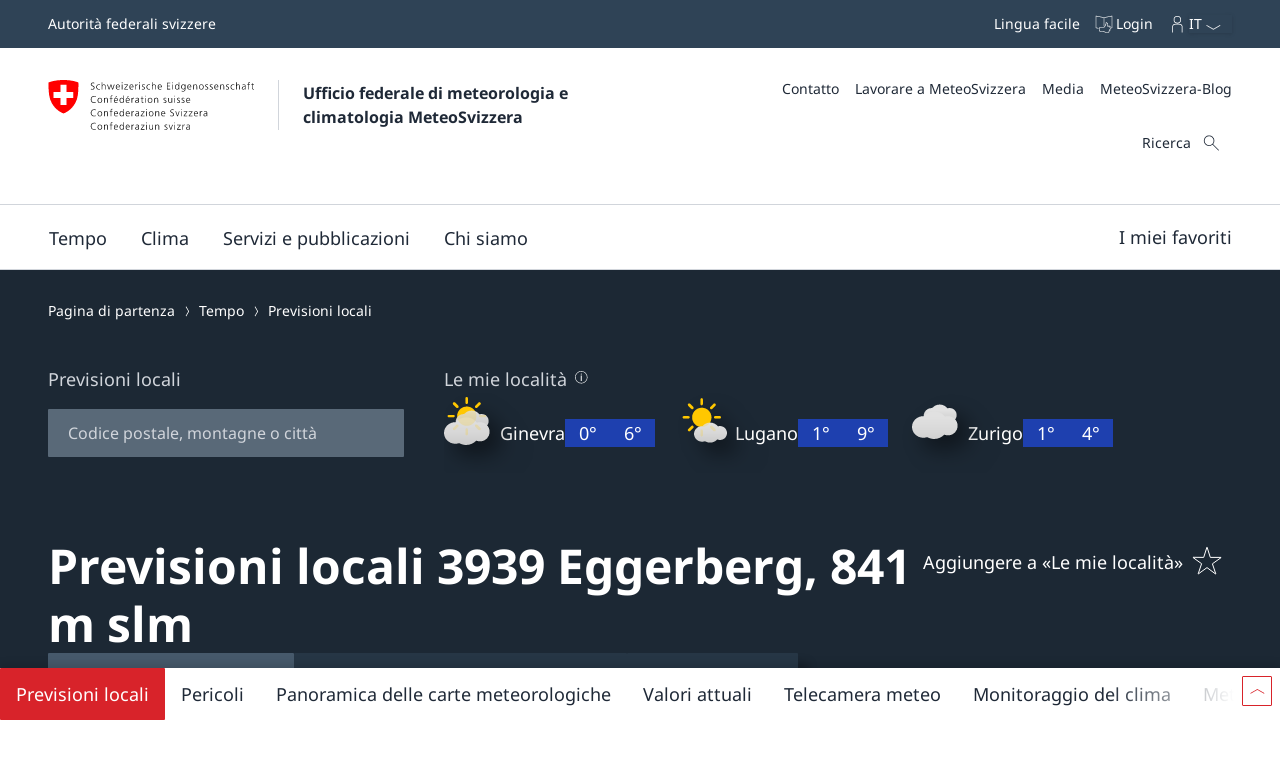

--- FILE ---
content_type: text/html
request_url: https://www.meteosvizzera.admin.ch/previsioni-locali/eggerberg/3939.html
body_size: 29701
content:
<!doctype html><html lang="it" data-stencil-build="sw3w55g9" class="hydrated"><head><meta charset="UTF-8"> <style sty-id="sc-mch-dropdown">@charset "UTF-8";/*!@.mch-field-label*/.mch-field-label.sc-mch-dropdown{cursor:pointer;color:var(--mch-field-label__font-color--type, var(--mch-field-label__font-color));font-family:var(--mch-field-label__font-family--type, var(--mch-field-label__font-family));font-size:var(--mch-field-label__font-size--type, var(--mch-field-label__font-size));font-style:var(--mch-field-label__font-style--type, var(--mch-field-label__font-style));font-weight:var(--mch-field-label__font-weight--type, var(--mch-field-label__font-weight));line-height:var(--mch-field-label__line-height--type, var(--mch-field-label__line-height));letter-spacing:var(--mch-field-label__letter-spacing--type, var(--mch-field-label__letter-spacing));text-transform:var(--mch-field-label__text-transform--type, var(--mch-field-label__text-transform));opacity:var(--mch-field-label__opacity--type, var(--mch-field-label__opacity))}/*!@.mch-field-label--required::after*/.mch-field-label--required.sc-mch-dropdown::after{margin-left:var(--mch-field-label-required-marker__stack-x-start, 0.2em);content:var(--mch-field-label-required-marker__symbol, "*");color:var(--mch-field-label-required-marker__font-color, initial)}/*!@.mch-field-label:not(.mch-field-label--required)::after*/.mch-field-label.sc-mch-dropdown:not(.mch-field-label--required)::after{margin-left:var(--mch-field-label-optional-marker__stack-x-start, 0.2em);content:var(--mch-field-label-optional-marker__symbol, initial);color:var(--mch-field-label-optional-marker__font-color, initial)}/*!@.mch-field-label--disabled*/.mch-field-label--disabled.sc-mch-dropdown{cursor:not-allowed}/*!@.mch-field-label--loading*/.mch-field-label--loading.sc-mch-dropdown{cursor:wait}/*!@.mch-field-layout*/.mch-field-layout.sc-mch-dropdown{display:flex;flex-direction:column;position:relative;margin-left:calc(var(--mch-field-layout__gutter-width, var(--wb-ds-grid__gutter-x)) * -1);margin-top:calc(var(--mch-field-layout__gutter-height, var(--wb-ds-grid__gutter-y)) * -1)}/*!@.mch-field-layout > **/.mch-field-layout.sc-mch-dropdown>*.sc-mch-dropdown{margin-left:var(--mch-field-layout__gutter-width, var(--wb-ds-grid__gutter-x));margin-top:var(--mch-field-layout__gutter-height, var(--wb-ds-grid__gutter-y))}/*!@:host*/.sc-mch-dropdown-h{--wb-icon__fill--override:var(--mch-input-field__font-color, currentcolor);--wb-icon__size--override:var(--mch-dropdown-icon__size)}/*!@mch-badge*/mch-badge.sc-mch-dropdown{margin-top:var(--mch-field-message__space-top)}/*!@:host([disabled])*/[disabled].sc-mch-dropdown-h{--mch-dropdown-icon__fill--state:var(--mch-dropdown-icon__fill--disabled)}/*!@.mch-dropdown__select-wrapper*/.mch-dropdown__select-wrapper.sc-mch-dropdown{position:relative;display:inline-block}/*!@.mch-dropdown__icon-wrapper*/.mch-dropdown__icon-wrapper.sc-mch-dropdown{inset:var(--mch-dropdown__icon-wrapper-inset, 0);position:absolute;pointer-events:none;display:flex;justify-content:var(--mch-dropdown-icon__justify-content, flex-end)}/*!@.mch-dropdown__icon*/.mch-dropdown__icon.sc-mch-dropdown{padding-top:var(--mch-dropdown-icon__bezel-top, var(--mch-dropdown-icon__bezel, var(--mch-input-field__bezel-top, var(--mch-input-field__bezel, var(--wb-ds-space--m)))));padding-right:var(--mch-dropdown-icon__bezel-right, var(--mch-dropdown-icon__bezel, var(--mch-input-field__bezel-right, var(--mch-input-field__bezel, var(--wb-ds-space--m)))));padding-bottom:var(--mch-dropdown-icon__bezel-bottom, var(--mch-dropdown-icon__bezel, var(--mch-input-field__bezel-bottom, var(--mch-input-field__bezel, var(--wb-ds-space--m)))));padding-left:var(--mch-dropdown-icon__bezel-left, var(--mch-dropdown-icon__bezel, var(--mch-input-field__bezel-left, var(--mch-input-field__bezel, var(--wb-ds-space--m)))));--mch-dropdown-icon__box-shadow--value:var(--mch-dropdown-icon__box-shadow, var(--wb-ds-border-is-box-shadow));--mch-dropdown-icon__border-width--value:var(--mch-dropdown-icon__border-width, var(--wb-ds-border-width--default));--mch-dropdown-icon__border-color--value:var(--mch-dropdown-icon__border-color, var(--wb-ds-color-border));--mch-dropdown-icon__blur-radius--value:var(--mch-dropdown-icon__blur-radius, var(--wb-ds-border-blur-radius--default, 0));--mch-dropdown-icon__spread-radius--value:var(--mch-dropdown-icon__spread-radius, var(--wb-ds-border-spread-radius--default, 0));--mch-input-field__box-shadow--value:var(--mch-input-field__box-shadow, var(--wb-ds-border-is-box-shadow));--mch-input-field__border-width--value:var(--mch-input-field__border-width, var(--wb-ds-border-width--default));--mch-input-field__border-color--value:var(--mch-input-field__border-color, var(--wb-ds-color-border));--mch-input-field__blur-radius--value:var(--mch-input-field__blur-radius, var(--wb-ds-border-blur-radius--default, 0));--mch-input-field__spread-radius--value:var(--mch-input-field__spread-radius, var(--wb-ds-border-spread-radius--default, 0));--mch-dropdown-icon__box-shadow-top--value:var(--mch-dropdown-icon__box-shadow-top, inset 0px var(--mch-dropdown-icon__border-width--value) var(--mch-dropdown-icon__blur-radius--value) var(--mch-dropdown-icon__spread-radius--value) var(--mch-dropdown-icon__border-color--value));--mch-dropdown-icon__box-shadow-right--value:var(--mch-dropdown-icon__box-shadow-right, inset calc(var(--mch-dropdown-icon__border-width--value) * -1) 0px var(--mch-dropdown-icon__blur-radius--value) var(--mch-dropdown-icon__spread-radius--value) var(--mch-dropdown-icon__border-color--value));--mch-dropdown-icon__box-shadow-bottom--value:var(--mch-dropdown-icon__box-shadow-bottom, inset 0px calc(var(--mch-dropdown-icon__border-width--value) * -1) var(--mch-dropdown-icon__blur-radius--value) var(--mch-dropdown-icon__spread-radius--value) var(--mch-dropdown-icon__border-color--value));--mch-dropdown-icon__box-shadow-left--value:var(--mch-dropdown-icon__box-shadow-left, inset var(--mch-dropdown-icon__border-width--value) 0px var(--mch-dropdown-icon__blur-radius--value) var(--mch-dropdown-icon__spread-radius--value) var(--mch-dropdown-icon__border-color--value));box-shadow:var(--mch-dropdown-icon__box-shadow--value, var(--mch-dropdown-icon__box-shadow-left--override, var(--mch-dropdown-icon__box-shadow-left--value)), var(--mch-dropdown-icon__box-shadow-right--override, var(--mch-dropdown-icon__box-shadow-right--value)), var(--mch-dropdown-icon__box-shadow-top--override, var(--mch-dropdown-icon__box-shadow-top--value)), var(--mch-dropdown-icon__box-shadow-bottom--override, var(--mch-dropdown-icon__box-shadow-bottom--value)));border-top:var(--mch-dropdown-icon__border-top, var(--mch-dropdown-icon__border, var(--mch-input-field__border-top, var(--mch-input-field__border, var(--wb-ds-border-is-border)))));border-right:var(--mch-dropdown-icon__border-right, var(--mch-dropdown-icon__border, var(--mch-input-field__border-right, var(--mch-input-field__border, var(--wb-ds-border-is-border)))));border-bottom:var(--mch-dropdown-icon__border-bottom, var(--mch-dropdown-icon__border, var(--mch-input-field__border-bottom, var(--mch-input-field__border, var(--wb-ds-border-is-border)))));border-left:var(--mch-dropdown-icon__border-left, var(--mch-dropdown-icon__border, var(--mch-input-field__border-left, var(--mch-input-field__border, var(--wb-ds-border-is-border)))));border-radius:var(--mch-dropdown-icon__border-radius, var(--mch-input-field__border-radius, var(--wb-ds-border-radius--default)));outline:var(--mch-dropdown-icon__outline, var(--mch-input-field__outline, var(--wb-ds-border-is-outline)));transition:var(--mch-dropdown-icon__transition, var(--mch-input-field__transition));display:flex;align-items:center;align-self:var(--mch-dropdown-icon__align-self, center);height:100%;transition:transform var(--wb-ds-animation-duration--default, 0.25s) var(--wb-ds-animation-timing-function, ease)}/*!@:host(.is-mobile) .mch-dropdown__icon*/.is-mobile.sc-mch-dropdown-h .mch-dropdown__icon.sc-mch-dropdown{height:calc(100% - var(--wb-ds-border-width--default) * 4)}/*!@.mch-dropdown*/.mch-dropdown.sc-mch-dropdown{position:relative;max-width:100%;-webkit-user-select:none;-moz-user-select:none;user-select:none}/*!@.mch-dropdown[disabled]*/.mch-dropdown[disabled].sc-mch-dropdown{opacity:var(--mch-input-field__opacity--disabled);pointer-events:none}/*!@.mch-dropdown--open*/.mch-dropdown--open.sc-mch-dropdown{--mch-dropdown-icon__fill--state:var(--mch-dropdown-icon__fill--open)}/*!@.mch-dropdown__selected*/.mch-dropdown__selected.sc-mch-dropdown{white-space:nowrap;text-overflow:ellipsis;overflow:hidden}/*!@.mch-dropdown__select*/.mch-dropdown__select.sc-mch-dropdown{appearance:none;-webkit-appearance:none;-moz-appearance:none;padding-top:var(--mch-input-field__bezel-top--state, var(--mch-input-field__bezel--state, var(--mch-input-field__bezel-top, var(--mch-input-field__bezel, var(--wb-ds-space--m)))));padding-right:var(--mch-input-field__bezel-right--state, var(--mch-input-field__bezel--state, var(--mch-input-field__bezel-right, var(--mch-input-field__bezel, var(--wb-ds-space--m)))));padding-bottom:var(--mch-input-field__bezel-bottom--state, var(--mch-input-field__bezel--state, var(--mch-input-field__bezel-bottom, var(--mch-input-field__bezel, var(--wb-ds-space--m)))));padding-left:var(--mch-input-field__bezel-left--state, var(--mch-input-field__bezel--state, var(--mch-input-field__bezel-left, var(--mch-input-field__bezel, var(--wb-ds-space--m)))));--mch-input-field__box-shadow--value:var(--mch-input-field__box-shadow--state, var(--mch-input-field__box-shadow, var(--wb-ds-border-is-box-shadow)));--mch-input-field__border-width--value:var(--mch-input-field__border-width--state, var(--mch-input-field__border-width, var(--wb-ds-border-width--default)));--mch-input-field__border-color--value:var(--mch-input-field__border-color--state, var(--mch-input-field__border-color, var(--wb-ds-color-border)));--mch-input-field__blur-radius--value:var(--mch-input-field__blur-radius--state, var(--mch-input-field__blur-radius, var(--wb-ds-border-blur-radius--default, 0)));--mch-input-field__spread-radius--value:var(--mch-input-field__spread-radius--state, var(--mch-input-field__spread-radius, var(--wb-ds-border-spread-radius--default, 0)));--mch-input-field__box-shadow-top--value:var(--mch-input-field__box-shadow-top, inset 0px var(--mch-input-field__border-width--value) var(--mch-input-field__blur-radius--value) var(--mch-input-field__spread-radius--value) var(--mch-input-field__border-color--value));--mch-input-field__box-shadow-right--value:var(--mch-input-field__box-shadow-right, inset calc(var(--mch-input-field__border-width--value) * -1) 0px var(--mch-input-field__blur-radius--value) var(--mch-input-field__spread-radius--value) var(--mch-input-field__border-color--value));--mch-input-field__box-shadow-bottom--value:var(--mch-input-field__box-shadow-bottom, inset 0px calc(var(--mch-input-field__border-width--value) * -1) var(--mch-input-field__blur-radius--value) var(--mch-input-field__spread-radius--value) var(--mch-input-field__border-color--value));--mch-input-field__box-shadow-left--value:var(--mch-input-field__box-shadow-left, inset var(--mch-input-field__border-width--value) 0px var(--mch-input-field__blur-radius--value) var(--mch-input-field__spread-radius--value) var(--mch-input-field__border-color--value));box-shadow:var(--mch-input-field__box-shadow--value, var(--mch-input-field__box-shadow-left--override, var(--mch-input-field__box-shadow-left--value)), var(--mch-input-field__box-shadow-right--override, var(--mch-input-field__box-shadow-right--value)), var(--mch-input-field__box-shadow-top--override, var(--mch-input-field__box-shadow-top--value)), var(--mch-input-field__box-shadow-bottom--override, var(--mch-input-field__box-shadow-bottom--value)));border-top:var(--mch-input-field__border-top--state, var(--mch-input-field__border--state, var(--mch-input-field__border-top, var(--mch-input-field__border, var(--wb-ds-border-is-border)))));border-right:var(--mch-input-field__border-right--state, var(--mch-input-field__border--state, var(--mch-input-field__border-right, var(--mch-input-field__border, var(--wb-ds-border-is-border)))));border-bottom:var(--mch-input-field__border-bottom--state, var(--mch-input-field__border--state, var(--mch-input-field__border-bottom, var(--mch-input-field__border, var(--wb-ds-border-is-border)))));border-left:var(--mch-input-field__border-left--state, var(--mch-input-field__border--state, var(--mch-input-field__border-left, var(--mch-input-field__border, var(--wb-ds-border-is-border)))));border-radius:var(--mch-input-field__border-radius--state, var(--mch-input-field__border-radius, var(--wb-ds-border-radius--default)));outline:var(--mch-input-field__outline--state, var(--mch-input-field__outline, var(--wb-ds-border-is-outline)));transition:var(--mch-input-field__transition--state, var(--mch-input-field__transition));background:var(--mch-input-field__background--state, var(--mch-input-field__background, var(--wb-ds-color-background, initial)));padding-right:var(--mch-dropdown__bezel-right--state, var(--mch-dropdown__bezel--state, var(--mch-dropdown__bezel-right, var(--mch-dropdown__bezel, var(--wb-ds-space--m)))));color:var(--mch-input-field__font-color--state, var(--mch-input-field__font-color));font-family:var(--mch-input-field__font-family--state, var(--mch-input-field__font-family));font-size:var(--mch-input-field__font-size--state, var(--mch-input-field__font-size));font-style:var(--mch-input-field__font-style--state, var(--mch-input-field__font-style));font-weight:var(--mch-input-field__font-weight--state, var(--mch-input-field__font-weight));line-height:var(--mch-input-field__line-height--state, var(--mch-input-field__line-height));letter-spacing:var(--mch-input-field__letter-spacing--state, var(--mch-input-field__letter-spacing));text-transform:var(--mch-input-field__text-transform--state, var(--mch-input-field__text-transform));opacity:var(--mch-input-field__opacity--state, var(--mch-input-field__opacity));cursor:pointer;width:100%}/*!@.mch-dropdown__select.interacted:valid, .mch-dropdown__select.interacted.valid*/.mch-dropdown__select.interacted.sc-mch-dropdown:valid,.mch-dropdown__select.interacted.valid.sc-mch-dropdown{--mch-input-field__border-left--state:var(--mch-input-field__border-left--valid);--mch-input-field__border-bottom--state:var(--mch-input-field__border-bottom--valid);--mch-input-field__border-right--state:var(--mch-input-field__border-right--valid);--mch-input-field__border-top--state:var(--mch-input-field__border-top--valid);--mch-input-field__border--state:var(--mch-input-field__border--valid);--mch-input-field__box-shadow--state:var(--mch-input-field__box-shadow--valid);--mch-input-field__transition--state:var(--mch-input-field__transition--valid);--mch-input-field__border-width--state:var(--mch-input-field__border-width--valid);--mch-input-field__border-color--state:var(--mch-input-field__border-color--valid);--mch-input-field__background--state:var(--mch-input-field__background--valid);--mch-input-field__opacity--state:var(--mch-input-field__opacity--valid);--mch-input-field__font-weight--state:var(--mch-input-field__font-weight--valid);--mch-input-field__font-style--state:var(--mch-input-field__font-style--valid);--mch-input-field__font-color--state:var(--mch-input-field__font-color--valid)}/*!@.mch-dropdown__select.interacted.invalid, .mch-dropdown__select.interacted:invalid*/.mch-dropdown__select.interacted.invalid.sc-mch-dropdown,.mch-dropdown__select.interacted.sc-mch-dropdown:invalid{--mch-input-field__border-left--state:var(--mch-input-field__border-left--invalid);--mch-input-field__border-bottom--state:var(--mch-input-field__border-bottom--invalid);--mch-input-field__border-right--state:var(--mch-input-field__border-right--invalid);--mch-input-field__border-top--state:var(--mch-input-field__border-top--invalid);--mch-input-field__border--state:var(--mch-input-field__border--invalid);--mch-input-field__box-shadow--state:var(--mch-input-field__box-shadow--invalid);--mch-input-field__transition--state:var(--mch-input-field__transition--invalid);--mch-input-field__border-width--state:var(--mch-input-field__border-width--invalid);--mch-input-field__border-color--state:var(--mch-input-field__border-color--invalid);--mch-input-field__background--state:var(--mch-input-field__background--invalid);--mch-input-field__opacity--state:var(--mch-input-field__opacity--invalid);--mch-input-field__font-weight--state:var(--mch-input-field__font-weight--invalid);--mch-input-field__font-style--state:var(--mch-input-field__font-style--invalid);--mch-input-field__font-color--state:var(--mch-input-field__font-color--invalid)}/*!@.mch-dropdown__select:focus, .mch-dropdown__select.interacted:focus*/.mch-dropdown__select.sc-mch-dropdown:focus,.mch-dropdown__select.interacted.sc-mch-dropdown:focus{--mch-input-field__border-left--state:var(--mch-input-field__border-left--focus);--mch-input-field__border-bottom--state:var(--mch-input-field__border-bottom--focus);--mch-input-field__border-right--state:var(--mch-input-field__border-right--focus);--mch-input-field__border-top--state:var(--mch-input-field__border-top--focus);--mch-input-field__border--state:var(--mch-input-field__border--focus);--mch-input-field__box-shadow--state:var(--mch-input-field__box-shadow--focus);--mch-input-field__transition--state:var(--mch-input-field__transition--focus);--mch-input-field__border-width--state:var(--mch-input-field__border-width--focus);--mch-input-field__border-color--state:var(--mch-input-field__border-color--focus);--mch-input-field__background--state:var(--mch-input-field__background--focus);--mch-input-field__opacity--state:var(--mch-input-field__opacity--focus);--mch-input-field__font-weight--state:var(--mch-input-field__font-weight--focus);--mch-input-field__font-style--state:var(--mch-input-field__font-style--focus);--mch-input-field__font-color--state:var(--mch-input-field__font-color--focus)}/*!@.mch-dropdown__select:active, .mch-dropdown__select.interacted:active*/.mch-dropdown__select.sc-mch-dropdown:active,.mch-dropdown__select.interacted.sc-mch-dropdown:active{--mch-input-field__border-left--state:var(--mch-input-field__border-left--active);--mch-input-field__border-bottom--state:var(--mch-input-field__border-bottom--active);--mch-input-field__border-right--state:var(--mch-input-field__border-right--active);--mch-input-field__border-top--state:var(--mch-input-field__border-top--active);--mch-input-field__border--state:var(--mch-input-field__border--active);--mch-input-field__box-shadow--state:var(--mch-input-field__box-shadow--active);--mch-input-field__transition--state:var(--mch-input-field__transition--active);--mch-input-field__border-width--state:var(--mch-input-field__border-width--active);--mch-input-field__border-color--state:var(--mch-input-field__border-color--active);--mch-input-field__background--state:var(--mch-input-field__background--active);--mch-input-field__opacity--state:var(--mch-input-field__opacity--active);--mch-input-field__font-weight--state:var(--mch-input-field__font-weight--active);--mch-input-field__font-style--state:var(--mch-input-field__font-style--active);--mch-input-field__font-color--state:var(--mch-input-field__font-color--active)}/*!@.mch-dropdown__select:hover, .mch-dropdown__select.interacted:hover*/.mch-dropdown__select.sc-mch-dropdown:hover,.mch-dropdown__select.interacted.sc-mch-dropdown:hover{--mch-input-field__border-left--state:var(--mch-input-field__border-left--hover);--mch-input-field__border-bottom--state:var(--mch-input-field__border-bottom--hover);--mch-input-field__border-right--state:var(--mch-input-field__border-right--hover);--mch-input-field__border-top--state:var(--mch-input-field__border-top--hover);--mch-input-field__border--state:var(--mch-input-field__border--hover);--mch-input-field__box-shadow--state:var(--mch-input-field__box-shadow--hover);--mch-input-field__transition--state:var(--mch-input-field__transition--hover);--mch-input-field__border-width--state:var(--mch-input-field__border-width--hover);--mch-input-field__border-color--state:var(--mch-input-field__border-color--hover);--mch-input-field__background--state:var(--mch-input-field__background--hover);--mch-input-field__opacity--state:var(--mch-input-field__opacity--hover);--mch-input-field__font-weight--state:var(--mch-input-field__font-weight--hover);--mch-input-field__font-style--state:var(--mch-input-field__font-style--hover);--mch-input-field__font-color--state:var(--mch-input-field__font-color--hover)}/*!@.mch-dropdown__select option*/.mch-dropdown__select.sc-mch-dropdown option.sc-mch-dropdown{padding-top:var(--mch-dropdown-option__bezel-top--state, var(--mch-dropdown-option__bezel--state, var(--mch-dropdown-option__bezel-top, var(--mch-dropdown-option__bezel, var(--wb-ds-space--m)))));padding-right:var(--mch-dropdown-option__bezel-right--state, var(--mch-dropdown-option__bezel--state, var(--mch-dropdown-option__bezel-right, var(--mch-dropdown-option__bezel, var(--wb-ds-space--m)))));padding-bottom:var(--mch-dropdown-option__bezel-bottom--state, var(--mch-dropdown-option__bezel--state, var(--mch-dropdown-option__bezel-bottom, var(--mch-dropdown-option__bezel, var(--wb-ds-space--m)))));padding-left:var(--mch-dropdown-option__bezel-left--state, var(--mch-dropdown-option__bezel--state, var(--mch-dropdown-option__bezel-left, var(--mch-dropdown-option__bezel, var(--wb-ds-space--m)))));--mch-dropdown-option__box-shadow--value:var(--mch-dropdown-option__box-shadow--state, var(--mch-dropdown-option__box-shadow, var(--wb-ds-border-is-box-shadow)));--mch-dropdown-option__border-width--value:var(--mch-dropdown-option__border-width--state, var(--mch-dropdown-option__border-width, var(--wb-ds-border-width--default)));--mch-dropdown-option__border-color--value:var(--mch-dropdown-option__border-color--state, var(--mch-dropdown-option__border-color, var(--wb-ds-color-border)));--mch-dropdown-option__blur-radius--value:var(--mch-dropdown-option__blur-radius--state, var(--mch-dropdown-option__blur-radius, var(--wb-ds-border-blur-radius--default, 0)));--mch-dropdown-option__spread-radius--value:var(--mch-dropdown-option__spread-radius--state, var(--mch-dropdown-option__spread-radius, var(--wb-ds-border-spread-radius--default, 0)));--mch-dropdown-option__box-shadow-top--value:var(--mch-dropdown-option__box-shadow-top, inset 0px var(--mch-dropdown-option__border-width--value) var(--mch-dropdown-option__blur-radius--value) var(--mch-dropdown-option__spread-radius--value) var(--mch-dropdown-option__border-color--value));--mch-dropdown-option__box-shadow-right--value:var(--mch-dropdown-option__box-shadow-right, inset calc(var(--mch-dropdown-option__border-width--value) * -1) 0px var(--mch-dropdown-option__blur-radius--value) var(--mch-dropdown-option__spread-radius--value) var(--mch-dropdown-option__border-color--value));--mch-dropdown-option__box-shadow-bottom--value:var(--mch-dropdown-option__box-shadow-bottom, inset 0px calc(var(--mch-dropdown-option__border-width--value) * -1) var(--mch-dropdown-option__blur-radius--value) var(--mch-dropdown-option__spread-radius--value) var(--mch-dropdown-option__border-color--value));--mch-dropdown-option__box-shadow-left--value:var(--mch-dropdown-option__box-shadow-left, inset var(--mch-dropdown-option__border-width--value) 0px var(--mch-dropdown-option__blur-radius--value) var(--mch-dropdown-option__spread-radius--value) var(--mch-dropdown-option__border-color--value));box-shadow:var(--mch-dropdown-option__box-shadow--value, var(--mch-dropdown-option__box-shadow-left--override, var(--mch-dropdown-option__box-shadow-left--value)), var(--mch-dropdown-option__box-shadow-right--override, var(--mch-dropdown-option__box-shadow-right--value)), var(--mch-dropdown-option__box-shadow-top--override, var(--mch-dropdown-option__box-shadow-top--value)), var(--mch-dropdown-option__box-shadow-bottom--override, var(--mch-dropdown-option__box-shadow-bottom--value)));border-top:var(--mch-dropdown-option__border-top--state, var(--mch-dropdown-option__border--state, var(--mch-dropdown-option__border-top, var(--mch-dropdown-option__border, var(--wb-ds-border-is-border)))));border-right:var(--mch-dropdown-option__border-right--state, var(--mch-dropdown-option__border--state, var(--mch-dropdown-option__border-right, var(--mch-dropdown-option__border, var(--wb-ds-border-is-border)))));border-bottom:var(--mch-dropdown-option__border-bottom--state, var(--mch-dropdown-option__border--state, var(--mch-dropdown-option__border-bottom, var(--mch-dropdown-option__border, var(--wb-ds-border-is-border)))));border-left:var(--mch-dropdown-option__border-left--state, var(--mch-dropdown-option__border--state, var(--mch-dropdown-option__border-left, var(--mch-dropdown-option__border, var(--wb-ds-border-is-border)))));border-radius:var(--mch-dropdown-option__border-radius--state, var(--mch-dropdown-option__border-radius, var(--wb-ds-border-radius--default)));outline:var(--mch-dropdown-option__outline--state, var(--mch-dropdown-option__outline, var(--wb-ds-border-is-outline)));transition:var(--mch-dropdown-option__transition--state, var(--mch-dropdown-option__transition));background:var(--mch-dropdown-option__background--state, var(--mch-dropdown-option__background, var(--wb-ds-color-background, initial)));color:var(--mch-dropdown-option__font-color--state, var(--mch-dropdown-option__font-color));font-family:var(--mch-dropdown-option__font-family--state, var(--mch-dropdown-option__font-family));font-size:var(--mch-dropdown-option__font-size--state, var(--mch-dropdown-option__font-size));font-style:var(--mch-dropdown-option__font-style--state, var(--mch-dropdown-option__font-style));font-weight:var(--mch-dropdown-option__font-weight--state, var(--mch-dropdown-option__font-weight));line-height:var(--mch-dropdown-option__line-height--state, var(--mch-dropdown-option__line-height));letter-spacing:var(--mch-dropdown-option__letter-spacing--state, var(--mch-dropdown-option__letter-spacing));text-transform:var(--mch-dropdown-option__text-transform--state, var(--mch-dropdown-option__text-transform));opacity:var(--mch-dropdown-option__opacity--state, var(--mch-dropdown-option__opacity))}@media (width >= 430px){/*!@.mch-dropdown__select*/.mch-dropdown__select.sc-mch-dropdown{max-width:100%}}</style><style sty-id="sc-mch-text-field">@charset "UTF-8";/*!@.mch-field-label*/.mch-field-label.sc-mch-text-field{cursor:pointer;color:var(--mch-field-label__font-color--type, var(--mch-field-label__font-color));font-family:var(--mch-field-label__font-family--type, var(--mch-field-label__font-family));font-size:var(--mch-field-label__font-size--type, var(--mch-field-label__font-size));font-style:var(--mch-field-label__font-style--type, var(--mch-field-label__font-style));font-weight:var(--mch-field-label__font-weight--type, var(--mch-field-label__font-weight));line-height:var(--mch-field-label__line-height--type, var(--mch-field-label__line-height));letter-spacing:var(--mch-field-label__letter-spacing--type, var(--mch-field-label__letter-spacing));text-transform:var(--mch-field-label__text-transform--type, var(--mch-field-label__text-transform));opacity:var(--mch-field-label__opacity--type, var(--mch-field-label__opacity))}/*!@.mch-field-label--required::after*/.mch-field-label--required.sc-mch-text-field::after{margin-left:var(--mch-field-label-required-marker__stack-x-start, 0.2em);content:var(--mch-field-label-required-marker__symbol, "*");color:var(--mch-field-label-required-marker__font-color, initial)}/*!@.mch-field-label:not(.mch-field-label--required)::after*/.mch-field-label.sc-mch-text-field:not(.mch-field-label--required)::after{margin-left:var(--mch-field-label-optional-marker__stack-x-start, 0.2em);content:var(--mch-field-label-optional-marker__symbol, initial);color:var(--mch-field-label-optional-marker__font-color, initial)}/*!@.mch-field-label--disabled*/.mch-field-label--disabled.sc-mch-text-field{cursor:not-allowed}/*!@.mch-field-label--loading*/.mch-field-label--loading.sc-mch-text-field{cursor:wait}/*!@.mch-field-layout*/.mch-field-layout.sc-mch-text-field{display:flex;flex-direction:column;position:relative;margin-left:calc(var(--mch-field-layout__gutter-width, var(--wb-ds-grid__gutter-x)) * -1);margin-top:calc(var(--mch-field-layout__gutter-height, var(--wb-ds-grid__gutter-y)) * -1)}/*!@.mch-field-layout > **/.mch-field-layout.sc-mch-text-field>*.sc-mch-text-field{margin-left:var(--mch-field-layout__gutter-width, var(--wb-ds-grid__gutter-x));margin-top:var(--mch-field-layout__gutter-height, var(--wb-ds-grid__gutter-y))}/*!@:host*/.sc-mch-text-field-h{display:block}/*!@:host input::-webkit-datetime-edit-fields-wrapper*/.sc-mch-text-field-h input.sc-mch-text-field::-webkit-datetime-edit-fields-wrapper{padding:0}/*!@mch-badge*/mch-badge.sc-mch-text-field{margin-top:var(--mch-field-message__space-top)}/*!@:host(.is-mobile) input[type=date]*/.is-mobile.sc-mch-text-field-h input[type=date].sc-mch-text-field{min-height:calc(var(--mch-input-field__bezel-top) + var(--mch-input-field__line-height) + var(--mch-input-field__bezel-bottom))}@keyframes autofill{0%,100%{color:var(--mch-input-field__font-color);background:transparent}}@keyframes autofill{0%,100%{color:var(--mch-input-field__font-color);background:transparent}}/*!@.mch-text-field__input*/.mch-text-field__input.sc-mch-text-field{appearance:none;-webkit-appearance:none;-moz-appearance:none;padding-top:var(--mch-input-field__bezel-top--state, var(--mch-input-field__bezel--state, var(--mch-input-field__bezel-top, var(--mch-input-field__bezel, var(--wb-ds-space--m)))));padding-right:var(--mch-input-field__bezel-right--state, var(--mch-input-field__bezel--state, var(--mch-input-field__bezel-right, var(--mch-input-field__bezel, var(--wb-ds-space--m)))));padding-bottom:var(--mch-input-field__bezel-bottom--state, var(--mch-input-field__bezel--state, var(--mch-input-field__bezel-bottom, var(--mch-input-field__bezel, var(--wb-ds-space--m)))));padding-left:var(--mch-input-field__bezel-left--state, var(--mch-input-field__bezel--state, var(--mch-input-field__bezel-left, var(--mch-input-field__bezel, var(--wb-ds-space--m)))));--mch-input-field__box-shadow--value:var(--mch-input-field__box-shadow--state, var(--mch-input-field__box-shadow, var(--wb-ds-border-is-box-shadow)));--mch-input-field__border-width--value:var(--mch-input-field__border-width--state, var(--mch-input-field__border-width, var(--wb-ds-border-width--default)));--mch-input-field__border-color--value:var(--mch-input-field__border-color--state, var(--mch-input-field__border-color, var(--wb-ds-color-border)));--mch-input-field__blur-radius--value:var(--mch-input-field__blur-radius--state, var(--mch-input-field__blur-radius, var(--wb-ds-border-blur-radius--default, 0)));--mch-input-field__spread-radius--value:var(--mch-input-field__spread-radius--state, var(--mch-input-field__spread-radius, var(--wb-ds-border-spread-radius--default, 0)));--mch-input-field__box-shadow-top--value:var(--mch-input-field__box-shadow-top, inset 0px var(--mch-input-field__border-width--value) var(--mch-input-field__blur-radius--value) var(--mch-input-field__spread-radius--value) var(--mch-input-field__border-color--value));--mch-input-field__box-shadow-right--value:var(--mch-input-field__box-shadow-right, inset calc(var(--mch-input-field__border-width--value) * -1) 0px var(--mch-input-field__blur-radius--value) var(--mch-input-field__spread-radius--value) var(--mch-input-field__border-color--value));--mch-input-field__box-shadow-bottom--value:var(--mch-input-field__box-shadow-bottom, inset 0px calc(var(--mch-input-field__border-width--value) * -1) var(--mch-input-field__blur-radius--value) var(--mch-input-field__spread-radius--value) var(--mch-input-field__border-color--value));--mch-input-field__box-shadow-left--value:var(--mch-input-field__box-shadow-left, inset var(--mch-input-field__border-width--value) 0px var(--mch-input-field__blur-radius--value) var(--mch-input-field__spread-radius--value) var(--mch-input-field__border-color--value));box-shadow:var(--mch-input-field__box-shadow--value, var(--mch-input-field__box-shadow-left--override, var(--mch-input-field__box-shadow-left--value)), var(--mch-input-field__box-shadow-right--override, var(--mch-input-field__box-shadow-right--value)), var(--mch-input-field__box-shadow-top--override, var(--mch-input-field__box-shadow-top--value)), var(--mch-input-field__box-shadow-bottom--override, var(--mch-input-field__box-shadow-bottom--value)));border-top:var(--mch-input-field__border-top--state, var(--mch-input-field__border--state, var(--mch-input-field__border-top, var(--mch-input-field__border, var(--wb-ds-border-is-border)))));border-right:var(--mch-input-field__border-right--state, var(--mch-input-field__border--state, var(--mch-input-field__border-right, var(--mch-input-field__border, var(--wb-ds-border-is-border)))));border-bottom:var(--mch-input-field__border-bottom--state, var(--mch-input-field__border--state, var(--mch-input-field__border-bottom, var(--mch-input-field__border, var(--wb-ds-border-is-border)))));border-left:var(--mch-input-field__border-left--state, var(--mch-input-field__border--state, var(--mch-input-field__border-left, var(--mch-input-field__border, var(--wb-ds-border-is-border)))));border-radius:var(--mch-input-field__border-radius--state, var(--mch-input-field__border-radius, var(--wb-ds-border-radius--default)));outline:var(--mch-input-field__outline--state, var(--mch-input-field__outline, var(--wb-ds-border-is-outline)));transition:var(--mch-input-field__transition--state, var(--mch-input-field__transition));background:var(--mch-input-field__background--state, var(--mch-input-field__background, var(--wb-ds-color-background, initial)));color:var(--mch-input-field__font-color--state, var(--mch-input-field__font-color));font-family:var(--mch-input-field__font-family--state, var(--mch-input-field__font-family));font-size:var(--mch-input-field__font-size--state, var(--mch-input-field__font-size));font-style:var(--mch-input-field__font-style--state, var(--mch-input-field__font-style));font-weight:var(--mch-input-field__font-weight--state, var(--mch-input-field__font-weight));line-height:var(--mch-input-field__line-height--state, var(--mch-input-field__line-height));letter-spacing:var(--mch-input-field__letter-spacing--state, var(--mch-input-field__letter-spacing));text-transform:var(--mch-input-field__text-transform--state, var(--mch-input-field__text-transform));opacity:var(--mch-input-field__opacity--state, var(--mch-input-field__opacity));box-sizing:border-box;width:100%}/*!@.mch-text-field__input:-webkit-autofill*/.mch-text-field__input.sc-mch-text-field:-webkit-autofill{animation-delay:1s;animation-name:autofill;animation-fill-mode:both}/*!@.mch-text-field__input.interacted:valid, .mch-text-field__input.interacted.valid*/.mch-text-field__input.interacted.sc-mch-text-field:valid,.mch-text-field__input.interacted.valid.sc-mch-text-field{--mch-input-field__border-left--state:var(--mch-input-field__border-left--valid);--mch-input-field__border-bottom--state:var(--mch-input-field__border-bottom--valid);--mch-input-field__border-right--state:var(--mch-input-field__border-right--valid);--mch-input-field__border-top--state:var(--mch-input-field__border-top--valid);--mch-input-field__border--state:var(--mch-input-field__border--valid);--mch-input-field__box-shadow--state:var(--mch-input-field__box-shadow--valid);--mch-input-field__transition--state:var(--mch-input-field__transition--valid);--mch-input-field__border-width--state:var(--mch-input-field__border-width--valid);--mch-input-field__border-color--state:var(--mch-input-field__border-color--valid);--mch-input-field__background--state:var(--mch-input-field__background--valid);--mch-input-field__opacity--state:var(--mch-input-field__opacity--valid);--mch-input-field__font-weight--state:var(--mch-input-field__font-weight--valid);--mch-input-field__font-style--state:var(--mch-input-field__font-style--valid);--mch-input-field__font-color--state:var(--mch-input-field__font-color--valid)}/*!@.mch-text-field__input.interacted.invalid, .mch-text-field__input.interacted:invalid*/.mch-text-field__input.interacted.invalid.sc-mch-text-field,.mch-text-field__input.interacted.sc-mch-text-field:invalid{--mch-input-field__border-left--state:var(--mch-input-field__border-left--invalid);--mch-input-field__border-bottom--state:var(--mch-input-field__border-bottom--invalid);--mch-input-field__border-right--state:var(--mch-input-field__border-right--invalid);--mch-input-field__border-top--state:var(--mch-input-field__border-top--invalid);--mch-input-field__border--state:var(--mch-input-field__border--invalid);--mch-input-field__box-shadow--state:var(--mch-input-field__box-shadow--invalid);--mch-input-field__transition--state:var(--mch-input-field__transition--invalid);--mch-input-field__border-width--state:var(--mch-input-field__border-width--invalid);--mch-input-field__border-color--state:var(--mch-input-field__border-color--invalid);--mch-input-field__background--state:var(--mch-input-field__background--invalid);--mch-input-field__opacity--state:var(--mch-input-field__opacity--invalid);--mch-input-field__font-weight--state:var(--mch-input-field__font-weight--invalid);--mch-input-field__font-style--state:var(--mch-input-field__font-style--invalid);--mch-input-field__font-color--state:var(--mch-input-field__font-color--invalid)}/*!@.mch-text-field__input:focus, .mch-text-field__input.interacted:focus*/.mch-text-field__input.sc-mch-text-field:focus,.mch-text-field__input.interacted.sc-mch-text-field:focus{--mch-input-field__border-left--state:var(--mch-input-field__border-left--focus);--mch-input-field__border-bottom--state:var(--mch-input-field__border-bottom--focus);--mch-input-field__border-right--state:var(--mch-input-field__border-right--focus);--mch-input-field__border-top--state:var(--mch-input-field__border-top--focus);--mch-input-field__border--state:var(--mch-input-field__border--focus);--mch-input-field__box-shadow--state:var(--mch-input-field__box-shadow--focus);--mch-input-field__transition--state:var(--mch-input-field__transition--focus);--mch-input-field__border-width--state:var(--mch-input-field__border-width--focus);--mch-input-field__border-color--state:var(--mch-input-field__border-color--focus);--mch-input-field__background--state:var(--mch-input-field__background--focus);--mch-input-field__opacity--state:var(--mch-input-field__opacity--focus);--mch-input-field__font-weight--state:var(--mch-input-field__font-weight--focus);--mch-input-field__font-style--state:var(--mch-input-field__font-style--focus);--mch-input-field__font-color--state:var(--mch-input-field__font-color--focus)}/*!@.mch-text-field__input:active, .mch-text-field__input.interacted:active*/.mch-text-field__input.sc-mch-text-field:active,.mch-text-field__input.interacted.sc-mch-text-field:active{--mch-input-field__border-left--state:var(--mch-input-field__border-left--active);--mch-input-field__border-bottom--state:var(--mch-input-field__border-bottom--active);--mch-input-field__border-right--state:var(--mch-input-field__border-right--active);--mch-input-field__border-top--state:var(--mch-input-field__border-top--active);--mch-input-field__border--state:var(--mch-input-field__border--active);--mch-input-field__box-shadow--state:var(--mch-input-field__box-shadow--active);--mch-input-field__transition--state:var(--mch-input-field__transition--active);--mch-input-field__border-width--state:var(--mch-input-field__border-width--active);--mch-input-field__border-color--state:var(--mch-input-field__border-color--active);--mch-input-field__background--state:var(--mch-input-field__background--active);--mch-input-field__opacity--state:var(--mch-input-field__opacity--active);--mch-input-field__font-weight--state:var(--mch-input-field__font-weight--active);--mch-input-field__font-style--state:var(--mch-input-field__font-style--active);--mch-input-field__font-color--state:var(--mch-input-field__font-color--active)}/*!@.mch-text-field__input:hover, .mch-text-field__input.interacted:hover*/.mch-text-field__input.sc-mch-text-field:hover,.mch-text-field__input.interacted.sc-mch-text-field:hover{--mch-input-field__border-left--state:var(--mch-input-field__border-left--hover);--mch-input-field__border-bottom--state:var(--mch-input-field__border-bottom--hover);--mch-input-field__border-right--state:var(--mch-input-field__border-right--hover);--mch-input-field__border-top--state:var(--mch-input-field__border-top--hover);--mch-input-field__border--state:var(--mch-input-field__border--hover);--mch-input-field__box-shadow--state:var(--mch-input-field__box-shadow--hover);--mch-input-field__transition--state:var(--mch-input-field__transition--hover);--mch-input-field__border-width--state:var(--mch-input-field__border-width--hover);--mch-input-field__border-color--state:var(--mch-input-field__border-color--hover);--mch-input-field__background--state:var(--mch-input-field__background--hover);--mch-input-field__opacity--state:var(--mch-input-field__opacity--hover);--mch-input-field__font-weight--state:var(--mch-input-field__font-weight--hover);--mch-input-field__font-style--state:var(--mch-input-field__font-style--hover);--mch-input-field__font-color--state:var(--mch-input-field__font-color--hover)}/*!@.mch-text-field__input:disabled, .mch-text-field__input.interacted.disabled, .mch-text-field__input.interacted:disabled*/.mch-text-field__input.sc-mch-text-field:disabled,.mch-text-field__input.interacted.disabled.sc-mch-text-field,.mch-text-field__input.interacted.sc-mch-text-field:disabled{--mch-input-field__border-left--state:var(--mch-input-field__border-left--disabled);--mch-input-field__border-bottom--state:var(--mch-input-field__border-bottom--disabled);--mch-input-field__border-right--state:var(--mch-input-field__border-right--disabled);--mch-input-field__border-top--state:var(--mch-input-field__border-top--disabled);--mch-input-field__border--state:var(--mch-input-field__border--disabled);--mch-input-field__box-shadow--state:var(--mch-input-field__box-shadow--disabled);--mch-input-field__transition--state:var(--mch-input-field__transition--disabled);--mch-input-field__border-width--state:var(--mch-input-field__border-width--disabled);--mch-input-field__border-color--state:var(--mch-input-field__border-color--disabled);--mch-input-field__background--state:var(--mch-input-field__background--disabled);--mch-input-field__opacity--state:var(--mch-input-field__opacity--disabled);--mch-input-field__font-weight--state:var(--mch-input-field__font-weight--disabled);--mch-input-field__font-style--state:var(--mch-input-field__font-style--disabled);--mch-input-field__font-color--state:var(--mch-input-field__font-color--disabled);opacity:var(--mch-input-field__opacity--disabled)}/*!@.mch-text-field__input :-webkit-autofill,
.mch-text-field__input :-webkit-autofill:hover,
.mch-text-field__input :-webkit-autofill:focus, .mch-text-field__input:-webkit-autofill, .mch-text-field__input:-webkit-autofill:hover, .mch-text-field__input:-webkit-autofill:focus*/.mch-text-field__input.sc-mch-text-field .sc-mch-text-field:-webkit-autofill,.mch-text-field__input.sc-mch-text-field .sc-mch-text-field:-webkit-autofill:hover,.mch-text-field__input.sc-mch-text-field .sc-mch-text-field:-webkit-autofill:focus,.mch-text-field__input.sc-mch-text-field:-webkit-autofill,.mch-text-field__input.sc-mch-text-field:-webkit-autofill:hover,.mch-text-field__input.sc-mch-text-field:-webkit-autofill:focus{-webkit-text-fill-color:var(--mch-input-field__font-color)}/*!@.mch-text-field__input--textarea*/.mch-text-field__input--textarea.sc-mch-text-field{resize:vertical}/*!@.mch-text-field__input-container,
.mch-text-field__textarea-container*/.mch-text-field__input-container.sc-mch-text-field,.mch-text-field__textarea-container.sc-mch-text-field{position:relative;display:flex}/*!@.mch-text-field__clear-button*/.mch-text-field__clear-button.sc-mch-text-field{position:absolute;z-index:var(--wb-ds-zindex--element);right:var(--wb-ds-space--m);align-self:center;display:inline-block}/*!@[type=search]::-webkit-search-decoration,
[type=search]::-webkit-search-cancel-button,
[type=search]::-webkit-search-results-button,
[type=search]::-webkit-search-results-decoration*/[type=search].sc-mch-text-field::-webkit-search-decoration,[type=search].sc-mch-text-field::-webkit-search-cancel-button,[type=search].sc-mch-text-field::-webkit-search-results-button,[type=search].sc-mch-text-field::-webkit-search-results-decoration{-webkit-appearance:none;appearance:none}/*!@.mch-text-field__input::placeholder,
[type=date]:invalid::-webkit-datetime-edit*/.mch-text-field__input.sc-mch-text-field::placeholder,[type=date].sc-mch-text-field:invalid::-webkit-datetime-edit{color:var(--mch-field-placeholder__font-color, var(--mch-field-label__font-color));font-family:var(--mch-field-placeholder__font-family, var(--mch-field-label__font-family));font-size:var(--mch-field-placeholder__font-size, var(--mch-field-label__font-size));font-style:var(--mch-field-placeholder__font-style, var(--mch-field-label__font-style));font-weight:var(--mch-field-placeholder__font-weight, var(--mch-field-label__font-weight));line-height:var(--mch-field-placeholder__line-height, var(--mch-field-label__line-height));letter-spacing:var(--mch-field-placeholder__letter-spacing, var(--mch-field-label__letter-spacing));text-transform:var(--mch-field-placeholder__text-transform, var(--mch-field-label__text-transform));opacity:var(--mch-field-placeholder__opacity, var(--mch-field-label__opacity));opacity:--mch-input-field__opacity--disabled}/*!@.mch-text-field__length-validation*/.mch-text-field__length-validation.sc-mch-text-field{pointer-events:none;position:absolute;right:var(--mch-text-field-length-validation__position-right, var(--mch-text-field__bezel-right--value, 0.7em));bottom:var(--mch-text-field-length-validation__position-bottom, var(--mch-text-field__bezel-bottom--value, 0.7em));opacity:var(--mch-text-field-length-validation__opacity, 0.7);background:var(--mch-text-field-length-validation__background, transparent);padding-left:var(--mch-text-field-length-validation__bezel-left, 0);padding-right:var(--mch-text-field-length-validation__bezel-right, 0);color:var(--mch-text-field-length-validation__font-color);font-family:var(--mch-text-field-length-validation__font-family);font-size:var(--mch-text-field-length-validation__font-size);font-style:var(--mch-text-field-length-validation__font-style);font-weight:var(--mch-text-field-length-validation__font-weight);line-height:var(--mch-text-field-length-validation__line-height);letter-spacing:var(--mch-text-field-length-validation__letter-spacing);text-transform:var(--mch-text-field-length-validation__text-transform);opacity:var(--mch-text-field-length-validation__opacity)}/*!@.mch-text-field__length-validation.invalid*/.mch-text-field__length-validation.invalid.sc-mch-text-field{color:var(--mch-text-field-length-validation__font-color--invalid, var(--wb-ds-color-error--default, inherit))}</style><link rel="shortcut icon" href="/static/favicons/favicon.ico"> <!-- For non-Retina (@1× display) iPhone, iPod Touch, and Android 2.1+ devices: --> <link rel="apple-touch-icon-precomposed" href="/static/favicons/apple-touch-icon-precomposed.png"><!-- 57×57px --> <!-- For the iPad mini and the first- and second-generation iPad (@1× display) on iOS ≤ 6: --> <link rel="apple-touch-icon-precomposed" sizes="72x72" href="/static/favicons/apple-touch-icon-72x72-precomposed.png"> <!-- For the iPad mini and the first- and second-generation iPad (@1× display) on iOS ≥ 7: --> <link rel="apple-touch-icon-precomposed" sizes="76x76" href="/static/favicons/apple-touch-icon-76x76-precomposed.png"> <!-- For iPhone with @2× display running iOS ≤ 6: --> <link rel="apple-touch-icon-precomposed" sizes="114x114" href="/static/favicons/apple-touch-icon-114x114-precomposed.png"> <!-- For iPhone with @2× display running iOS ≥ 7: --> <link rel="apple-touch-icon-precomposed" sizes="120x120" href="/static/favicons/apple-touch-icon-120x120-precomposed.png"> <!-- For iPad with @2× display running iOS ≤ 6: --> <link rel="apple-touch-icon-precomposed" sizes="144x144" href="/static/favicons/apple-touch-icon-144x144-precomposed.png"> <!-- For iPad with @2× display running iOS ≥ 7: --> <link rel="apple-touch-icon-precomposed" sizes="152x152" href="/static/favicons/apple-touch-icon-152x152-precomposed.png"> <!-- For iPhone 6 Plus with @3× display: --> <link rel="apple-touch-icon-precomposed" sizes="180x180" href="/static/favicons/apple-touch-icon-180x180-precomposed.png"> <!-- For Chrome for Android: --> <link rel="icon" sizes="192x192" href="/static/favicons/chrome-android-icon-192x192.png"> <!-- IE 10 Metro tile icon (Metro equivalent of apple-touch-icon) --> <meta name="msapplication-TileColor" content="#ffffff"> <meta name="msapplication-TileImage" content="/static/favicons/windows-tile-icon-150x150.png"> <link rel="manifest" href="/static/favicons/manifests/mchweb/sitemanifest.it.json" crossorigin="use-credentials"> <meta property="og:image" content="https://www.meteosvizzera.admin.ch/images/1200x630/website/about-us/portrait/metadaten-bild-startseite-dfie.jpg/metadaten-bild-startseite-dfie.jpg"> <meta property="og:url" content="https://www.meteosvizzera.admin.ch/previsioni-locali/eggerberg/3939.html"> <meta property="og:description" content="Previsioni locali 3939 Eggerberg - MeteoSvizzera è l’Ufficio federale di meteorologia e climatologia. Teniamo sotto controllo la situazione meteorologica 24 ore al giorno per non lasciarvi mai senza una bussola affidabile, anche nei giorni con nebbia."> <meta property="og:keywords" content="meteo, clima, meteorologia, climatologia, previsioni del tempo, Previsioni locali"> <meta property="og:type" content="website"> <meta property="og:title" content="Previsioni locali 3939 Eggerberg - MeteoSvizzera"> <meta name="tenant" content="mchweb"> <link rel="canonical" href="https://www.meteosvizzera.admin.ch/previsioni-locali/eggerberg/3939.html"> <link rel="alternate" hreflang="de" href="https://www.meteoschweiz.admin.ch/lokalprognose/eggerberg/3939.html"> <link rel="alternate" hreflang="fr" href="https://www.meteosuisse.admin.ch/previsions-locales/eggerberg/3939.html"> <link rel="alternate" hreflang="en" href="https://www.meteoswiss.admin.ch/local-forecasts/eggerberg/3939.html">  <title>Previsioni locali 3939 Eggerberg - MeteoSvizzera</title> <meta name="keywords" content="meteo, clima, meteorologia, climatologia, previsioni del tempo, Previsioni locali"> <meta name="description" content="Previsioni locali 3939 Eggerberg - MeteoSvizzera è l’Ufficio federale di meteorologia e climatologia. Teniamo sotto controllo la situazione meteorologica 24 ore al giorno per non lasciarvi mai senza una bussola affidabile, anche nei giorni con nebbia. "> <meta name="viewport" content="width=device-width, initial-scale=1"> <script src="/static/core/main~2025-12-10-07-31-08-000~cache.js" defer="defer"></script> <script src="/static/main~2025-12-10-07-31-08-000~cache.js" defer="defer"></script> <link rel="preload" href="/static/resources/NotoSans-Regular.woff2" as="font" type="font/woff2" crossorigin="anonymous"> <link rel="preload" href="/static/resources/NotoSans-Bold.woff2" as="font" type="font/woff2" crossorigin="anonymous"> <link rel="preload" href="/static/resources/NotoSans-Italic.woff2" as="font" type="font/woff2" crossorigin="anonymous"> <link rel="preload" href="/static/resources/NotoSans-BoldItalic.woff2" as="font" type="font/woff2" crossorigin="anonymous"> <link rel="stylesheet" href="/static/mchweb-theme~2025-12-10-07-31-08-000~cache.css"> <link rel="stylesheet" href="/static/main~2025-12-10-07-31-08-000~cache.css"> <script type="text/javascript">
        window.SWISSTOPO_API_KEY = 'cpZJOL3HuO5yENksi97q';
        window.MCHW2C_CONFIG = {
            featureToggles: {
            }
        }
    </script> <script type="text/javascript">window.__qsRuntimeConfiguration__={"metadata":{"language":"it"},"runtime":300};</script><link rel="preload" href="/static/css/webbloqs/3.6.4/grid-container.css" as="style" />
<link rel="preload" href="/static/css/webbloqs/3.6.4/title.css" as="style" />
<link rel="preload" href="/static/css/webbloqs/3.6.4/layout.css" as="style" />
<link rel="preload" href="/static/css/webbloqs/3.6.4/stack.css" as="style" />
<link rel="preload" href="/static/css/webbloqs/3.6.4/bezel.css" as="style" />
<link rel="preload" href="/static/css/webbloqs/3.6.4/box.css" as="style" />
<link rel="preload" href="/static/css/webbloqs/3.6.4/border.css" as="style" />
<link rel="preload" href="/static/css/webbloqs/3.6.4/text.css" as="style" />
<link rel="preload" href="/static/css/webbloqs/3.6.4/link.css" as="style" />
<link rel="preload" href="/static/css/webbloqs/3.6.4/button.css" as="style" />
<link rel="preload" href="/static/css/webbloqs/3.6.4/icon.css" as="style" />
<link rel="preload" href="/static/css/webbloqs/3.6.4/image.css" as="style" />
<link rel="preload" href="/static/css/webbloqs/3.6.4/alert.css" as="style" />
<link rel="preload" href="/static/css/webbloqs/3.6.4/checkbox.css" as="style" />
<link rel="preload" href="/static/css/webbloqs/3.6.4/checkbox-field.css" as="style" />
<link rel="preload" href="/static/css/webbloqs/3.6.4/collapsible.css" as="style" />
<link rel="preload" href="/static/css/webbloqs/3.6.4/dropdown-field.css" as="style" />
<link rel="preload" href="/static/css/webbloqs/3.6.4/field-group.css" as="style" />
<link rel="preload" href="/static/css/webbloqs/3.6.4/field-layout.css" as="style" />
<link rel="preload" href="/static/css/webbloqs/3.6.4/form-step.css" as="style" />
<link rel="preload" href="/static/css/webbloqs/3.6.4/form.css" as="style" />
<link rel="preload" href="/static/css/webbloqs/3.6.4/hidden-field.css" as="style" />
<link rel="preload" href="/static/css/webbloqs/3.6.4/radio.css" as="style" />
<link rel="preload" href="/static/css/webbloqs/3.6.4/radio-field.css" as="style" />
<link rel="preload" href="/static/css/webbloqs/3.6.4/recaptcha.css" as="style" />
<link rel="preload" href="/static/css/webbloqs/3.6.4/richtext.css" as="style" />
<link rel="preload" href="/static/css/webbloqs/3.6.4/tab-list.css" as="style" />
<link rel="preload" href="/static/css/webbloqs/3.6.4/tab.css" as="style" />
<link rel="preload" href="/static/css/webbloqs/3.6.4/text-field.css" as="style" />
<link rel="preload" href="/static/css/webbloqs/3.6.4/toggle.css" as="style" />
<link rel="preload" href="/static/css/webbloqs/3.6.4/tooltip.css" as="style" />
<link rel="preload" href="/static/css/webbloqs/3.6.4/upload-field.css" as="style" />
        <script>window.__mchwebLocalforecastLocation = {"path":"/previsioni-locali/eggerberg/3939.html","name":"Eggerberg","id":"393900","altitude":841,"stationId":"VIS","type":"city","webcamId":"ROW","plz":"3939","lat":"633963","lon":"128486","forestFireRegionIds":[2430],"hydroRegionIds":[59],"slfRegionIds":[4214],"warnRegionIds":[242],"hydroLakeIds":[],"hydroRiverIds":[],"closeLocations":[{"altitude":2201,"distance":7.4,"name":"Gibidumpass","id":"1138","type":"Pass"},{"altitude":2598,"distance":7.9,"name":"Stockhornbiwak SAC","id":"577","type":"SAC-Hütte"},{"altitude":3307,"distance":9.6,"name":"Wilerhorn","id":"753","type":"Gipfel"},{"altitude":3934,"distance":9.7,"name":"Bietschhorn","id":"752","type":"Gipfel"},{"altitude":2783,"distance":9.9,"name":"Baltschiederklause SAC","id":"547","type":"SAC-Hütte"}]}</script></head> <body> <style>.mch-skiplinks--hidden,
            .mch-skiplinks__skip {
                position: absolute;
                top: -99999px;
                left: -99999px;
            }

            .mch-skiplinks {
                position: absolute;
                top: 0;
                left: -99999px;
                z-index: 1000;
                width: 100%;
                margin: 0;
                padding: 0;
                list-style-type: none;
            }

            .mch-skiplinks__skip,
            .mch-skiplinks__skip:visited {
                color: #069;
                text-decoration: none;
            }

            .mch-skiplinks__skip:hover {
                color: #dc0018;
            }

            .mch-skiplinks__skip:focus,
            .mch-skiplinks__skip:active {
                left: 99999px;
                outline: 0 none;
                position: absolute;
                width: auto;
                background-color: white;
                padding: 1em;
                display: inline-block;
                min-width: 320px;
                top: 0;
                border: 2px solid #069;
            }</style> <script>
            function skipLink(event, where) {
                event.preventDefault();
                window.dispatchEvent(new CustomEvent('mch-goto-' + where));
            }
        </script> <h2 class="mch-skiplinks--hidden">Navigazione veloce (<span lang="it">Tasti accesso rapido</span>)</h2> <ul class="mch-skiplinks"> <li><a class="mch-skiplinks__skip" href="/" accesskey="0">Pagina di partenza</a></li> <li> <a class="mch-skiplinks__skip" href="#" onclick="skipLink(event, 'mainnav')" accesskey="1">Navigazione principale </a> </li> <li> <a class="mch-skiplinks__skip" href="#" accesskey="2" onclick="skipLink(event, 'main')">Contenuto </a> </li> <li> <a class="mch-skiplinks__skip" href="#" accesskey="3" onclick="skipLink(event, 'search')">Ricerca </a> </li> </ul> <mch-local-forecast-page editmode="false" qs-state="unresolved" bulletin-page="{&quot;url&quot;:&quot;https://www.meteosvizzera.admin.ch/servizi-e-pubblicazioni/applicazioni/bollettino-sui-pericoli-naturali.html&quot;,&quot;title&quot;:&quot;Bollettino sui pericoli naturali&quot;,&quot;lead&quot;:&quot; &quot;}" climate-monitor="{&quot;descriptionLabel&quot;:&quot;Informazioni di base sul monitoraggio climatico&quot;,&quot;descriptionUrl&quot;:&quot;https://www.meteosvizzera.admin.ch/clima/il-clima-della-svizzera/monitoraggio-climatico.html&quot;}" mva="{&quot;label&quot;:&quot;Tutti i valori misurati&quot;,&quot;webcamsLabel&quot;:&quot;Tutte le telecamere meteo&quot;,&quot;url&quot;:&quot;https://www.meteosvizzera.admin.ch/servizi-e-pubblicazioni/applicazioni/valori-attuali-e-reti-di-misura.html&quot;,&quot;heading&quot;:&quot;Valori attuali e reti di misura&quot;,&quot;lead&quot;:&quot;Valori misurati, reti di misura e informazioni sulle singole stazioni di misura.&quot;}" precipitation-probability-explanation="<p>La colonna in blu indica la prevista quantit&amp;agrave; di precipitazioni. La linea verticale blu chiaro delimita, tramite i trattini orizzontali in alto e in basso, l&amp;rsquo;intervallo d&amp;rsquo;incertezza della previsione (probabilit&amp;agrave;).&amp;nbsp;<a href=&quot;https://www.meteosvizzera.admin.ch/tempo/tempo-e-clima-dalla-a-alla-z/probabilita-delle-previsioni.html&quot;>Dettagli</a></p>
" weather-app-teaser-list="[{&quot;title&quot;:&quot;Pericoli&quot;,&quot;lead&quot;:&quot;Informazioni aggiornate sulle situazioni di maltempo, i pericoli naturali e il regime del vento sui laghi e presso gli aeroporti.&quot;,&quot;products&quot;:[{&quot;title&quot;:&quot;Maltempo&quot;,&quot;type&quot;:&quot;severe-weather-map&quot;,&quot;url&quot;:&quot;https://www.meteosvizzera.admin.ch/servizi-e-pubblicazioni/applicazioni/pericoli.html#tab=severe-weather-map&quot;},{&quot;title&quot;:&quot;Pericoli naturali&quot;,&quot;type&quot;:&quot;natural-hazards-map&quot;,&quot;url&quot;:&quot;https://www.meteosvizzera.admin.ch/servizi-e-pubblicazioni/applicazioni/pericoli.html#tab=natural-hazards-map&quot;},{&quot;title&quot;:&quot;Laghi &amp; Aeroporti&quot;,&quot;type&quot;:&quot;lakes-and-airfields-map&quot;,&quot;url&quot;:&quot;https://www.meteosvizzera.admin.ch/servizi-e-pubblicazioni/applicazioni/pericoli.html#tab=lakes-and-airfields-map&quot;}]},{&quot;title&quot;:&quot;Precipitazioni (Radar)&quot;,&quot;lead&quot;:&quot;&quot;,&quot;products&quot;:[{&quot;title&quot;:&quot;&quot;,&quot;type&quot;:&quot;precipitation-map&quot;,&quot;url&quot;:&quot;https://www.meteosvizzera.admin.ch/servizi-e-pubblicazioni/applicazioni/precipitazioni.html&quot;}]},{&quot;title&quot;:&quot;Probabilità di precipitazioni&quot;,&quot;lead&quot;:&quot;&quot;,&quot;products&quot;:[{&quot;title&quot;:&quot;&quot;,&quot;type&quot;:&quot;precipitation-probability-composition&quot;,&quot;url&quot;:&quot;https://www.meteosvizzera.admin.ch/servizi-e-pubblicazioni/applicazioni/probabilita-di-precipitazioni.html&quot;}]},{&quot;title&quot;:&quot;Valori attuali e reti di misura&quot;,&quot;lead&quot;:&quot;Valori misurati, reti di misura e informazioni sulle singole stazioni di misura.&quot;,&quot;products&quot;:[{&quot;title&quot;:&quot;Temperatura&quot;,&quot;type&quot;:&quot;measured-values-temperature&quot;,&quot;url&quot;:&quot;https://www.meteosvizzera.admin.ch/servizi-e-pubblicazioni/applicazioni/valori-attuali-e-reti-di-misura.html#param=messwerte-lufttemperatur-10min&quot;},{&quot;title&quot;:&quot;Precipitazione&quot;,&quot;type&quot;:&quot;measured-values-precipitation&quot;,&quot;url&quot;:&quot;https://www.meteosvizzera.admin.ch/servizi-e-pubblicazioni/applicazioni/valori-attuali-e-reti-di-misura.html#param=messwerte-niederschlag-10min&quot;},{&quot;title&quot;:&quot;Vento&quot;,&quot;type&quot;:&quot;measured-values-wind&quot;,&quot;url&quot;:&quot;https://www.meteosvizzera.admin.ch/servizi-e-pubblicazioni/applicazioni/valori-attuali-e-reti-di-misura.html#param=messwerte-windgeschwindigkeit-kmh-10min&quot;},{&quot;title&quot;:&quot;Soleggiamento&quot;,&quot;type&quot;:&quot;measured-values-sunshine&quot;,&quot;url&quot;:&quot;https://www.meteosvizzera.admin.ch/servizi-e-pubblicazioni/applicazioni/valori-attuali-e-reti-di-misura.html#param=messwerte-sonnenscheindauer-10min&quot;}]},{&quot;title&quot;:&quot;Nevicate&quot;,&quot;lead&quot;:&quot;&quot;,&quot;products&quot;:[{&quot;title&quot;:&quot;Altezza neve&quot;,&quot;type&quot;:&quot;snow-height-map&quot;,&quot;url&quot;:&quot;https://www.meteosvizzera.admin.ch/servizi-e-pubblicazioni/applicazioni/nevicate.html#tab=snow-height-map&quot;},{&quot;title&quot;:&quot;Quantitativi di neve fresca&quot;,&quot;type&quot;:&quot;snow-forecast-map&quot;,&quot;url&quot;:&quot;https://www.meteosvizzera.admin.ch/servizi-e-pubblicazioni/applicazioni/nevicate.html#tab=snow-forecast-map&quot;}]},{&quot;title&quot;:&quot;Temperatura&quot;,&quot;lead&quot;:&quot;&quot;,&quot;products&quot;:[{&quot;title&quot;:&quot;&quot;,&quot;type&quot;:&quot;temperature-map&quot;,&quot;url&quot;:&quot;https://www.meteosvizzera.admin.ch/servizi-e-pubblicazioni/applicazioni/temperatura.html&quot;}]},{&quot;title&quot;:&quot;Vento&quot;,&quot;lead&quot;:&quot;&quot;,&quot;products&quot;:[{&quot;title&quot;:&quot;Vento (10 m sopra al suolo)&quot;,&quot;type&quot;:&quot;animation-wind-10m&quot;,&quot;url&quot;:&quot;https://www.meteosvizzera.admin.ch/servizi-e-pubblicazioni/applicazioni/vento.html#tab=animation-wind-10m&quot;},{&quot;title&quot;:&quot;Vento ad alta quota (2000 m)&quot;,&quot;type&quot;:&quot;animation-wind-2000m&quot;,&quot;url&quot;:&quot;https://www.meteosvizzera.admin.ch/servizi-e-pubblicazioni/applicazioni/vento.html#tab=animation-wind-2000m&quot;},{&quot;title&quot;:&quot;Raffica del vento (10 m sopra al suolo)&quot;,&quot;type&quot;:&quot;animation-wind-gusts&quot;,&quot;url&quot;:&quot;https://www.meteosvizzera.admin.ch/servizi-e-pubblicazioni/applicazioni/vento.html#tab=animation-wind-gusts&quot;}]},{&quot;title&quot;:&quot;Previsione delle concentrazioni dei pollini&quot;,&quot;lead&quot;:&quot;&quot;,&quot;products&quot;:[{&quot;title&quot;:&quot;Previsione delle concentrazioni dei pollini&quot;,&quot;type&quot;:&quot;pollen-map&quot;,&quot;url&quot;:&quot;https://www.meteosvizzera.admin.ch/servizi-e-pubblicazioni/applicazioni/previsione-delle-concentrazioni-dei-pollini.html#tab=pollen-map&quot;},{&quot;title&quot;:&quot;Bollettino dei pollini&quot;,&quot;type&quot;:&quot;pollen-forecast&quot;,&quot;url&quot;:&quot;https://www.meteosvizzera.admin.ch/servizi-e-pubblicazioni/applicazioni/previsione-delle-concentrazioni-dei-pollini.html#tab=pollen-forecast&quot;,&quot;image&quot;:{&quot;xl&quot;:&quot;/images/500x334/website/service-and-publications/applications/pollen-forecast-teaser.jpg/pollen-forecast-teaser.jpg, /images/1000x668/website/service-and-publications/applications/pollen-forecast-teaser.jpg/pollen-forecast-teaser.jpg 2x&quot;,&quot;md&quot;:&quot;/images/456x304/website/service-and-publications/applications/pollen-forecast-teaser.jpg/pollen-forecast-teaser.jpg, /images/912x608/website/service-and-publications/applications/pollen-forecast-teaser.jpg/pollen-forecast-teaser.jpg 2x&quot;,&quot;sm&quot;:&quot;/images/728x485/website/service-and-publications/applications/pollen-forecast-teaser.jpg/pollen-forecast-teaser.jpg, /images/1456x970/website/service-and-publications/applications/pollen-forecast-teaser.jpg/pollen-forecast-teaser.jpg 2x&quot;,&quot;xs&quot;:&quot;/images/440x293/website/service-and-publications/applications/pollen-forecast-teaser.jpg/pollen-forecast-teaser.jpg, /images/880x586/website/service-and-publications/applications/pollen-forecast-teaser.jpg/pollen-forecast-teaser.jpg 2x&quot;,&quot;lg&quot;:&quot;/images/362x242/website/service-and-publications/applications/pollen-forecast-teaser.jpg/pollen-forecast-teaser.jpg, /images/725x484/website/service-and-publications/applications/pollen-forecast-teaser.jpg/pollen-forecast-teaser.jpg 2x&quot;}}]},{&quot;title&quot;:&quot;Nuvolosità&quot;,&quot;lead&quot;:&quot;&quot;,&quot;products&quot;:[{&quot;title&quot;:&quot;&quot;,&quot;type&quot;:&quot;cloud-cover-map&quot;,&quot;url&quot;:&quot;https://www.meteosvizzera.admin.ch/servizi-e-pubblicazioni/applicazioni/nuvolosita.html&quot;}]},{&quot;title&quot;:&quot;Segnalazioni meteo&quot;,&quot;lead&quot;:&quot;L'applicazione MeteoSwiss app offre agli utenti la possibilità di segnalare fenomeni meteorologici e i loro effetti nonché di farli visualizzare. &quot;,&quot;products&quot;:[{&quot;title&quot;:&quot;Carta&quot;,&quot;type&quot;:&quot;meteo-reports-map&quot;,&quot;url&quot;:&quot;https://www.meteosvizzera.admin.ch/servizi-e-pubblicazioni/applicazioni/segnalazioni-meteo.html#tab=meteo-reports-map&quot;},{&quot;title&quot;:&quot;Galleria&quot;,&quot;type&quot;:&quot;meteo-reports-gallery&quot;,&quot;url&quot;:&quot;https://www.meteosvizzera.admin.ch/servizi-e-pubblicazioni/applicazioni/segnalazioni-meteo.html#tab=meteo-reports-gallery&quot;,&quot;image&quot;:{&quot;xl&quot;:&quot;/images/500x334/website/service-and-publications/applications/meteo-reports-gallery-teaser.jpg/meteo-reports-gallery-teaser.jpg, /images/1000x668/website/service-and-publications/applications/meteo-reports-gallery-teaser.jpg/meteo-reports-gallery-teaser.jpg 2x&quot;,&quot;md&quot;:&quot;/images/456x304/website/service-and-publications/applications/meteo-reports-gallery-teaser.jpg/meteo-reports-gallery-teaser.jpg, /images/912x608/website/service-and-publications/applications/meteo-reports-gallery-teaser.jpg/meteo-reports-gallery-teaser.jpg 2x&quot;,&quot;sm&quot;:&quot;/images/728x485/website/service-and-publications/applications/meteo-reports-gallery-teaser.jpg/meteo-reports-gallery-teaser.jpg, /images/1456x970/website/service-and-publications/applications/meteo-reports-gallery-teaser.jpg/meteo-reports-gallery-teaser.jpg 2x&quot;,&quot;xs&quot;:&quot;/images/440x293/website/service-and-publications/applications/meteo-reports-gallery-teaser.jpg/meteo-reports-gallery-teaser.jpg, /images/880x586/website/service-and-publications/applications/meteo-reports-gallery-teaser.jpg/meteo-reports-gallery-teaser.jpg 2x&quot;,&quot;lg&quot;:&quot;/images/362x242/website/service-and-publications/applications/meteo-reports-gallery-teaser.jpg/meteo-reports-gallery-teaser.jpg, /images/725x484/website/service-and-publications/applications/meteo-reports-gallery-teaser.jpg/meteo-reports-gallery-teaser.jpg 2x&quot;}}]}]" weather-application-teaser-list-title="Panoramica delle carte meteorologiche" applications-overview-link="{&quot;href&quot;:&quot;https://www.meteosvizzera.admin.ch/servizi-e-pubblicazioni/applicazioni.html&quot;,&quot;label&quot;:&quot;Compilazione di applicazioni&quot;}" weather-page-path="https://www.meteosvizzera.admin.ch/tempo.html" blog-composition-title="MeteoSvizzera-Blog" blog-composition-link="https://www.meteosvizzera.admin.ch/chi-siamo/meteosvizzera-blog.html" blog-composition-link-label="Tutti gli articoli del blog"><qs-shadow-template slot="__IGNORE__"><div class="local-forecast-page"><focus-trap><qs-shadow-template slot="__IGNORE__"> <div id="start" tabindex="-1"></div> <div id="backup"></div> <slot></slot> <div id="end" tabindex="-1"></div> </qs-shadow-template></focus-trap><div class="mch-container"><header><slot name="header"></slot></header><div class="local-forecast-breadcrumb"><mch-breadcrumb qs-state="unresolved" entries="[{&quot;label&quot;:&quot;Pagina di partenza&quot;,&quot;url&quot;:&quot;https://www.meteosvizzera.admin.ch/&quot;},{&quot;label&quot;:&quot;Tempo&quot;,&quot;url&quot;:&quot;https://www.meteosvizzera.admin.ch/tempo.html&quot;},{&quot;label&quot;:&quot;Previsioni locali&quot;,&quot;url&quot;:&quot;#&quot;}]"><qs-shadow-template slot="__IGNORE__"><nav class="mch-breadcrumb" aria-label="Navigazione breadcrumb"><h2 class="a11y-description--hidden">Navigazione breadcrumb</h2><div class="mch-list mch-list--horizontal"><ul class="mch-list__list"><li><div class="mch-breadcrumb__item mch-breadcrumb__item-with-icon"><mch-link qs-state="unresolved" href="https://www.meteosvizzera.admin.ch/"><qs-shadow-template slot="__IGNORE__"><wb-link><qs-shadow-template slot="__IGNORE__"><!----><link rel="stylesheet" href="/static/css/webbloqs/3.6.4/link.css"> <!--?lit$2238163623$--> <a class="wb-link" href="https://www.meteosvizzera.admin.ch/" target="_self"> <slot></slot><slot name="end"></slot> </a> </qs-shadow-template><wb-layout><qs-shadow-template slot="__IGNORE__"><!----><link rel="stylesheet" href="/static/css/webbloqs/3.6.4/layout.css"> <!--?lit$2238163623$--><!--?lit$2238163623$--><div class="wb-layout"><slot></slot></div> </qs-shadow-template><span><slot></slot></span></wb-layout></wb-link></qs-shadow-template>Pagina di partenza</mch-link><mch-icon qs-state="unresolved" name="chevron-small-right"><qs-shadow-template slot="__IGNORE__"><wb-icon><qs-shadow-template slot="__IGNORE__"><!----><link rel="stylesheet" href="/static/css/webbloqs/3.6.4/icon.css"> <!--?lit$2238163623$--><!--?lit$2238163623$--><!--?--> <div class="wb-icon"> <!--?lit$2238163623$--><svg class="wb-icon__svg" aria-hidden="true" focusable="false"> <use href="/static/resources/spritemap.svg#sprite-chevron-small-right"> <title>chevron-small-right</title> </use> </svg> </div> </qs-shadow-template></wb-icon></qs-shadow-template></mch-icon></div></li><li><div class="mch-breadcrumb__item mch-breadcrumb__item-with-icon"><mch-link qs-state="unresolved" href="https://www.meteosvizzera.admin.ch/tempo.html"><qs-shadow-template slot="__IGNORE__"><wb-link><qs-shadow-template slot="__IGNORE__"><!----><link rel="stylesheet" href="/static/css/webbloqs/3.6.4/link.css"> <!--?lit$2238163623$--> <a class="wb-link" href="https://www.meteosvizzera.admin.ch/tempo.html" target="_self"> <slot></slot><slot name="end"></slot> </a> </qs-shadow-template><wb-layout><qs-shadow-template slot="__IGNORE__"><!----><link rel="stylesheet" href="/static/css/webbloqs/3.6.4/layout.css"> <!--?lit$2238163623$--><!--?lit$2238163623$--><div class="wb-layout"><slot></slot></div> </qs-shadow-template><span><slot></slot></span></wb-layout></wb-link></qs-shadow-template>Tempo</mch-link><mch-icon qs-state="unresolved" name="chevron-small-right"><qs-shadow-template slot="__IGNORE__"><wb-icon><qs-shadow-template slot="__IGNORE__"><!----><link rel="stylesheet" href="/static/css/webbloqs/3.6.4/icon.css"> <!--?lit$2238163623$--><!--?lit$2238163623$--><!--?--> <div class="wb-icon"> <!--?lit$2238163623$--><svg class="wb-icon__svg" aria-hidden="true" focusable="false"> <use href="/static/resources/spritemap.svg#sprite-chevron-small-right"> <title>chevron-small-right</title> </use> </svg> </div> </qs-shadow-template></wb-icon></qs-shadow-template></mch-icon></div></li><li><div class="mch-breadcrumb__item"><mch-link qs-state="unresolved" href="#"><qs-shadow-template slot="__IGNORE__"><wb-link><qs-shadow-template slot="__IGNORE__"><!----><link rel="stylesheet" href="/static/css/webbloqs/3.6.4/link.css"> <!--?lit$2238163623$--> <a class="wb-link" href="#" target="_self"> <slot></slot><slot name="end"></slot> </a> </qs-shadow-template><wb-layout><qs-shadow-template slot="__IGNORE__"><!----><link rel="stylesheet" href="/static/css/webbloqs/3.6.4/layout.css"> <!--?lit$2238163623$--><!--?lit$2238163623$--><div class="wb-layout"><slot></slot></div> </qs-shadow-template><span><slot></slot></span></wb-layout></wb-link></qs-shadow-template>Previsioni locali</mch-link></div></li></ul></div></nav></qs-shadow-template></mch-breadcrumb></div></div><div class="local-forecast-page__main-wrapper"><main class="local-forecast-page__body"><h2 class="a11y-description--hidden">Ambito dei contenuti</h2><div class="mch-container"><div class="local-forecast-page__container"><mch-local-forecast-selector qs-state="unresolved" favorites-page-url="https://www.meteosvizzera.admin.ch/i-miei-favoriti.html"><qs-shadow-template slot="__IGNORE__"></qs-shadow-template></mch-local-forecast-selector><p data-fallback-content="true">Previsioni locali 3939 Eggerberg - MeteoSvizzera è l’Ufficio federale di meteorologia e climatologia. Teniamo sotto controllo la situazione meteorologica 24 ore al giorno per non lasciarvi mai senza una bussola affidabile, anche nei giorni con nebbia.</p></div></div></main></div><footer><h2 class="a11y-description--hidden">Piè di pagina</h2><mch-anchor-list qs-state="unresolved" analytics-data="{&quot;triggerAnalytics&quot;:true,&quot;category&quot;:&quot;Local Forecast&quot;}"><qs-shadow-template slot="__IGNORE__"><div><div class="anchor-list__container anchor-list__container--stuck"><div class="anchor-list__shadow-container"><div class="anchor-list__scroll-container"><div class="anchor-list__content"></div></div><div class="anchor-list__scroll-shadow anchor-list__scroll-shadow-left"></div><div class="anchor-list__scroll-shadow anchor-list__scroll-shadow-right"></div></div><div class="anchor-list__gototop"><mch-button qs-state="unresolved" aria-label="Torna alla pagina iniziale "><qs-shadow-template slot="__IGNORE__"><wb-button kind="default" style="display: flex; flex: 1;"><qs-shadow-template slot="__IGNORE__"><!----><link rel="stylesheet" href="/static/css/webbloqs/3.6.4/button.css"> <!--?lit$2238163623$--> <button class="wb-button" tabindex="0" aria-expanded="false" aria-hidden="false" aria-label="Torna alla pagina iniziale " aria-selected="false"> <slot></slot> <slot name="end"></slot> </button> </qs-shadow-template><wb-layout><qs-shadow-template slot="__IGNORE__"><!----><link rel="stylesheet" href="/static/css/webbloqs/3.6.4/layout.css"> <!--?lit$2238163623$--><!--?lit$2238163623$--><div class="wb-layout"><slot></slot></div> </qs-shadow-template><slot></slot></wb-layout></wb-button></qs-shadow-template><mch-icon qs-state="unresolved" name="chevron-up"><qs-shadow-template slot="__IGNORE__"><wb-icon><qs-shadow-template slot="__IGNORE__"><!----><link rel="stylesheet" href="/static/css/webbloqs/3.6.4/icon.css"> <!--?lit$2238163623$--><!--?lit$2238163623$--><!--?--> <div class="wb-icon"> <!--?lit$2238163623$--><svg class="wb-icon__svg" aria-hidden="true" focusable="false"> <use href="/static/resources/spritemap.svg#sprite-chevron-up"> <title>chevron-up</title> </use> </svg> </div> </qs-shadow-template></wb-icon></qs-shadow-template></mch-icon></mch-button></div></div><div class="anchor-list__placeholder"></div></div></qs-shadow-template></mch-anchor-list><slot slot="footer" name="footer"></slot></footer></div></qs-shadow-template> <mch-header editmode="false" has-breadcrumbs="false" qs-state="unresolved" header-data="{&quot;rootEntry&quot;:{&quot;children&quot;:[{&quot;children&quot;:[{&quot;children&quot;:[{&quot;children&quot;:[],&quot;active&quot;:false,&quot;label&quot;:&quot;Valori attuali alle stazioni&quot;,&quot;showLocalForecastComponent&quot;:false,&quot;url&quot;:&quot;https://www.meteosvizzera.admin.ch/tempo/valori-attuali-e-immagini-satellitari/valori-attuali-alle-stazioni.html&quot;},{&quot;children&quot;:[],&quot;active&quot;:false,&quot;label&quot;:&quot;Eventi di polveri sahariane&quot;,&quot;showLocalForecastComponent&quot;:false,&quot;url&quot;:&quot;https://www.meteosvizzera.admin.ch/tempo/valori-attuali-e-immagini-satellitari/eventi-di-polveri-sahariane.html&quot;},{&quot;children&quot;:[],&quot;active&quot;:false,&quot;label&quot;:&quot;Immagini dal satellite&quot;,&quot;showLocalForecastComponent&quot;:false,&quot;url&quot;:&quot;https://www.meteosvizzera.admin.ch/tempo/valori-attuali-e-immagini-satellitari/immagini-dal-satellite.html&quot;}],&quot;active&quot;:false,&quot;label&quot;:&quot;Valori attuali e immagini satellitari&quot;,&quot;showLocalForecastComponent&quot;:false,&quot;url&quot;:&quot;https://www.meteosvizzera.admin.ch/tempo/valori-attuali-e-immagini-satellitari.html&quot;},{&quot;children&quot;:[{&quot;children&quot;:[],&quot;active&quot;:false,&quot;label&quot;:&quot;Come sono elaborate le allerte di maltempo&quot;,&quot;showLocalForecastComponent&quot;:false,&quot;url&quot;:&quot;https://www.meteosvizzera.admin.ch/tempo/pericoli/come-sono-elaborate-le-allerte-di-maltempo.html&quot;},{&quot;children&quot;:[],&quot;active&quot;:false,&quot;label&quot;:&quot;Carta delle allerte di pericoli naturali &quot;,&quot;showLocalForecastComponent&quot;:false,&quot;url&quot;:&quot;https://www.meteosvizzera.admin.ch/tempo/pericoli/carta-delle-allerte-di-pericoli-naturali.html&quot;},{&quot;children&quot;:[{&quot;children&quot;:[],&quot;active&quot;:false,&quot;label&quot;:&quot;Terremoto&quot;,&quot;showLocalForecastComponent&quot;:false,&quot;url&quot;:&quot;https://www.meteosvizzera.admin.ch/tempo/pericoli/spiegazioni-dei-livelli-di-pericolo/terremoto.html&quot;},{&quot;children&quot;:[],&quot;active&quot;:false,&quot;label&quot;:&quot;Gelo al suolo&quot;,&quot;showLocalForecastComponent&quot;:false,&quot;url&quot;:&quot;https://www.meteosvizzera.admin.ch/tempo/pericoli/spiegazioni-dei-livelli-di-pericolo/gelo-al-suolo.html&quot;},{&quot;children&quot;:[],&quot;active&quot;:false,&quot;label&quot;:&quot;Temporali&quot;,&quot;showLocalForecastComponent&quot;:false,&quot;url&quot;:&quot;https://www.meteosvizzera.admin.ch/tempo/pericoli/spiegazioni-dei-livelli-di-pericolo/temporali.html&quot;},{&quot;children&quot;:[],&quot;active&quot;:false,&quot;label&quot;:&quot;Canicola&quot;,&quot;showLocalForecastComponent&quot;:false,&quot;url&quot;:&quot;https://www.meteosvizzera.admin.ch/tempo/pericoli/spiegazioni-dei-livelli-di-pericolo/canicola.html&quot;},{&quot;children&quot;:[],&quot;active&quot;:false,&quot;label&quot;:&quot;Piena&quot;,&quot;showLocalForecastComponent&quot;:false,&quot;url&quot;:&quot;https://www.meteosvizzera.admin.ch/tempo/pericoli/spiegazioni-dei-livelli-di-pericolo/piena.html&quot;},{&quot;children&quot;:[],&quot;active&quot;:false,&quot;label&quot;:&quot;Valanghe&quot;,&quot;showLocalForecastComponent&quot;:false,&quot;url&quot;:&quot;https://www.meteosvizzera.admin.ch/tempo/pericoli/spiegazioni-dei-livelli-di-pericolo/valanghe.html&quot;},{&quot;children&quot;:[],&quot;active&quot;:false,&quot;label&quot;:&quot;Movimento di masse&quot;,&quot;showLocalForecastComponent&quot;:false,&quot;url&quot;:&quot;https://www.meteosvizzera.admin.ch/tempo/pericoli/spiegazioni-dei-livelli-di-pericolo/movimento-di-masse.html&quot;},{&quot;children&quot;:[],&quot;active&quot;:false,&quot;label&quot;:&quot;Piogge&quot;,&quot;showLocalForecastComponent&quot;:false,&quot;url&quot;:&quot;https://www.meteosvizzera.admin.ch/tempo/pericoli/spiegazioni-dei-livelli-di-pericolo/piogge.html&quot;},{&quot;children&quot;:[],&quot;active&quot;:false,&quot;label&quot;:&quot;Nevicate&quot;,&quot;showLocalForecastComponent&quot;:false,&quot;url&quot;:&quot;https://www.meteosvizzera.admin.ch/tempo/pericoli/spiegazioni-dei-livelli-di-pericolo/nevicate.html&quot;},{&quot;children&quot;:[],&quot;active&quot;:false,&quot;label&quot;:&quot;Strade sdrucciolevoli&quot;,&quot;showLocalForecastComponent&quot;:false,&quot;url&quot;:&quot;https://www.meteosvizzera.admin.ch/tempo/pericoli/spiegazioni-dei-livelli-di-pericolo/strade-sdrucciolevoli.html&quot;},{&quot;children&quot;:[],&quot;active&quot;:false,&quot;label&quot;:&quot;Siccità&quot;,&quot;showLocalForecastComponent&quot;:false,&quot;url&quot;:&quot;https://www.meteosvizzera.admin.ch/tempo/pericoli/spiegazioni-dei-livelli-di-pericolo/siccita.html&quot;},{&quot;children&quot;:[],&quot;active&quot;:false,&quot;label&quot;:&quot;Incendio di boschi&quot;,&quot;showLocalForecastComponent&quot;:false,&quot;url&quot;:&quot;https://www.meteosvizzera.admin.ch/tempo/pericoli/spiegazioni-dei-livelli-di-pericolo/incendi-di-boschi.html&quot;},{&quot;children&quot;:[],&quot;active&quot;:false,&quot;label&quot;:&quot;Vento&quot;,&quot;showLocalForecastComponent&quot;:false,&quot;url&quot;:&quot;https://www.meteosvizzera.admin.ch/tempo/pericoli/spiegazioni-dei-livelli-di-pericolo/vento.html&quot;}],&quot;active&quot;:false,&quot;label&quot;:&quot;Spiegazioni dei livelli di pericolo&quot;,&quot;showLocalForecastComponent&quot;:false,&quot;url&quot;:&quot;https://www.meteosvizzera.admin.ch/tempo/pericoli/spiegazioni-dei-livelli-di-pericolo.html&quot;},{&quot;children&quot;:[{&quot;children&quot;:[],&quot;active&quot;:false,&quot;label&quot;:&quot;Terremoto&quot;,&quot;showLocalForecastComponent&quot;:false,&quot;url&quot;:&quot;https://www.meteosvizzera.admin.ch/tempo/pericoli/raccomandazioni-di-comportamento/terremoto.html&quot;},{&quot;children&quot;:[],&quot;active&quot;:false,&quot;label&quot;:&quot;Gelo al suolo&quot;,&quot;showLocalForecastComponent&quot;:false,&quot;url&quot;:&quot;https://www.meteosvizzera.admin.ch/tempo/pericoli/raccomandazioni-di-comportamento/gelo-al-suolo.html&quot;},{&quot;children&quot;:[],&quot;active&quot;:false,&quot;label&quot;:&quot;Temporali&quot;,&quot;showLocalForecastComponent&quot;:false,&quot;url&quot;:&quot;https://www.meteosvizzera.admin.ch/tempo/pericoli/raccomandazioni-di-comportamento/temporali.html&quot;},{&quot;children&quot;:[],&quot;active&quot;:false,&quot;label&quot;:&quot;Canicola&quot;,&quot;showLocalForecastComponent&quot;:false,&quot;url&quot;:&quot;https://www.meteosvizzera.admin.ch/tempo/pericoli/raccomandazioni-di-comportamento/canicola.html&quot;},{&quot;children&quot;:[],&quot;active&quot;:false,&quot;label&quot;:&quot;Piena&quot;,&quot;showLocalForecastComponent&quot;:false,&quot;url&quot;:&quot;https://www.meteosvizzera.admin.ch/tempo/pericoli/raccomandazioni-di-comportamento/piena.html&quot;},{&quot;children&quot;:[],&quot;active&quot;:false,&quot;label&quot;:&quot;Valanghe&quot;,&quot;showLocalForecastComponent&quot;:false,&quot;url&quot;:&quot;https://www.meteosvizzera.admin.ch/tempo/pericoli/raccomandazioni-di-comportamento/valanghe.html&quot;},{&quot;children&quot;:[],&quot;active&quot;:false,&quot;label&quot;:&quot;Movimento di masse&quot;,&quot;showLocalForecastComponent&quot;:false,&quot;url&quot;:&quot;https://www.meteosvizzera.admin.ch/tempo/pericoli/raccomandazioni-di-comportamento/movimento-di-masse.html&quot;},{&quot;children&quot;:[],&quot;active&quot;:false,&quot;label&quot;:&quot;Piogge&quot;,&quot;showLocalForecastComponent&quot;:false,&quot;url&quot;:&quot;https://www.meteosvizzera.admin.ch/tempo/pericoli/raccomandazioni-di-comportamento/piogge.html&quot;},{&quot;children&quot;:[],&quot;active&quot;:false,&quot;label&quot;:&quot;Nevicate&quot;,&quot;showLocalForecastComponent&quot;:false,&quot;url&quot;:&quot;https://www.meteosvizzera.admin.ch/tempo/pericoli/raccomandazioni-di-comportamento/nevicate.html&quot;},{&quot;children&quot;:[],&quot;active&quot;:false,&quot;label&quot;:&quot;Strade sdrucciolevoli&quot;,&quot;showLocalForecastComponent&quot;:false,&quot;url&quot;:&quot;https://www.meteosvizzera.admin.ch/tempo/pericoli/raccomandazioni-di-comportamento/strade-sdrucciolevoli.html&quot;},{&quot;children&quot;:[],&quot;active&quot;:false,&quot;label&quot;:&quot;Siccità&quot;,&quot;showLocalForecastComponent&quot;:false,&quot;url&quot;:&quot;https://www.meteosvizzera.admin.ch/tempo/pericoli/raccomandazioni-di-comportamento/siccita.html&quot;},{&quot;children&quot;:[],&quot;active&quot;:false,&quot;label&quot;:&quot;Incendio di boschi&quot;,&quot;showLocalForecastComponent&quot;:false,&quot;url&quot;:&quot;https://www.meteosvizzera.admin.ch/tempo/pericoli/raccomandazioni-di-comportamento/incendio-di-boschi.html&quot;},{&quot;children&quot;:[],&quot;active&quot;:false,&quot;label&quot;:&quot;Vento&quot;,&quot;showLocalForecastComponent&quot;:false,&quot;url&quot;:&quot;https://www.meteosvizzera.admin.ch/tempo/pericoli/raccomandazioni-di-comportamento/vento.html&quot;}],&quot;active&quot;:false,&quot;label&quot;:&quot;Raccomandazioni di comportamento&quot;,&quot;showLocalForecastComponent&quot;:false,&quot;url&quot;:&quot;https://www.meteosvizzera.admin.ch/tempo/pericoli/raccomandazioni-di-comportamento.html&quot;}],&quot;active&quot;:false,&quot;label&quot;:&quot;Pericoli&quot;,&quot;showLocalForecastComponent&quot;:false,&quot;url&quot;:&quot;https://www.meteosvizzera.admin.ch/tempo/pericoli.html&quot;},{&quot;children&quot;:[],&quot;active&quot;:false,&quot;label&quot;:&quot;Tempo e clima dalla A alla Z&quot;,&quot;showLocalForecastComponent&quot;:false,&quot;url&quot;:&quot;https://www.meteosvizzera.admin.ch/tempo/tempo-e-clima-dalla-a-alla-z.html&quot;},{&quot;children&quot;:[{&quot;children&quot;:[{&quot;children&quot;:[],&quot;active&quot;:false,&quot;label&quot;:&quot;Esempi di ICON (tempo reale)&quot;,&quot;showLocalForecastComponent&quot;:false,&quot;url&quot;:&quot;https://www.meteosvizzera.admin.ch/tempo/sistemi-di-allerta-e-previsione/sistema-di-previsione-numerica-icon/esempi-di-icon-tempo-reale.html&quot;},{&quot;children&quot;:[],&quot;active&quot;:false,&quot;label&quot;:&quot;L’assimilazione dei dati per i modelli d’insieme&quot;,&quot;showLocalForecastComponent&quot;:false,&quot;url&quot;:&quot;https://www.meteosvizzera.admin.ch/tempo/sistemi-di-allerta-e-previsione/sistema-di-previsione-numerica-icon/l-assimilazione-dei-dati-per-i-modelli-d-insieme.html&quot;},{&quot;children&quot;:[],&quot;active&quot;:false,&quot;label&quot;:&quot;Esempi di prodotti probabilistici&quot;,&quot;showLocalForecastComponent&quot;:false,&quot;url&quot;:&quot;https://www.meteosvizzera.admin.ch/tempo/sistemi-di-allerta-e-previsione/sistema-di-previsione-numerica-icon/esempi-di-prodotti-probabilistici.html&quot;},{&quot;children&quot;:[],&quot;active&quot;:false,&quot;label&quot;:&quot;Previsione delle concentrazioni dei pollini con ICON&quot;,&quot;showLocalForecastComponent&quot;:false,&quot;url&quot;:&quot;https://www.meteosvizzera.admin.ch/tempo/sistemi-di-allerta-e-previsione/sistema-di-previsione-numerica-icon/previsione-delle-concentrazioni-dei-pollini-con-icon.html&quot;},{&quot;children&quot;:[],&quot;active&quot;:false,&quot;label&quot;:&quot;ICON Reanalysis Light CH1 Data&quot;,&quot;showLocalForecastComponent&quot;:false,&quot;url&quot;:&quot;https://www.meteosvizzera.admin.ch/tempo/sistemi-di-allerta-e-previsione/sistema-di-previsione-numerica-icon/icon-reanalysis-light-ch1-data.html&quot;}],&quot;active&quot;:false,&quot;label&quot;:&quot;Sistema di previsione numerica ICON&quot;,&quot;showLocalForecastComponent&quot;:false,&quot;url&quot;:&quot;https://www.meteosvizzera.admin.ch/tempo/sistemi-di-allerta-e-previsione/sistema-di-previsione-numerica-icon.html&quot;},{&quot;children&quot;:[],&quot;active&quot;:false,&quot;label&quot;:&quot;Sistema di previsione meteorologica in caso di incidente nucleare&quot;,&quot;showLocalForecastComponent&quot;:false,&quot;url&quot;:&quot;https://www.meteosvizzera.admin.ch/tempo/sistemi-di-allerta-e-previsione/sistema-di-previsione-meteorologica-in-caso-di-incidente-nucleare.html&quot;},{&quot;children&quot;:[],&quot;active&quot;:false,&quot;label&quot;:&quot;Nowcasting&quot;,&quot;showLocalForecastComponent&quot;:false,&quot;url&quot;:&quot;https://www.meteosvizzera.admin.ch/tempo/sistemi-di-allerta-e-previsione/nowcasting.html&quot;},{&quot;children&quot;:[],&quot;active&quot;:false,&quot;label&quot;:&quot;Postelaborazione statistica&quot;,&quot;showLocalForecastComponent&quot;:false,&quot;url&quot;:&quot;https://www.meteosvizzera.admin.ch/tempo/sistemi-di-allerta-e-previsione/postelaborazione-statistica.html&quot;},{&quot;children&quot;:[],&quot;active&quot;:false,&quot;label&quot;:&quot;Elaborazione di previsioni locali di alta qualità&quot;,&quot;showLocalForecastComponent&quot;:false,&quot;url&quot;:&quot;https://www.meteosvizzera.admin.ch/tempo/sistemi-di-allerta-e-previsione/elaborazione-di-previsioni-locali-di-alta-qualita.html&quot;}],&quot;active&quot;:false,&quot;label&quot;:&quot;Sistemi di allerta e previsione&quot;,&quot;showLocalForecastComponent&quot;:false,&quot;url&quot;:&quot;https://www.meteosvizzera.admin.ch/tempo/sistemi-di-allerta-e-previsione.html&quot;},{&quot;children&quot;:[{&quot;children&quot;:[{&quot;children&quot;:[{&quot;children&quot;:[],&quot;active&quot;:false,&quot;label&quot;:&quot;Strumenti di misura&quot;,&quot;showLocalForecastComponent&quot;:false,&quot;url&quot;:&quot;https://www.meteosvizzera.admin.ch/tempo/i-sistemi-di-rilevamento/stazioni-al-suolo/rete-di-rilevamento-automatica/stumenti-di-misura.html&quot;},{&quot;children&quot;:[],&quot;active&quot;:false,&quot;label&quot;:&quot;Reti partner&quot;,&quot;showLocalForecastComponent&quot;:false,&quot;url&quot;:&quot;https://www.meteosvizzera.admin.ch/tempo/i-sistemi-di-rilevamento/stazioni-al-suolo/rete-di-rilevamento-automatica/reti-partner-certificazione-e-allerte.html&quot;},{&quot;children&quot;:[],&quot;active&quot;:false,&quot;label&quot;:&quot;Sorveglianza della rete di rilevamento&quot;,&quot;showLocalForecastComponent&quot;:false,&quot;url&quot;:&quot;https://www.meteosvizzera.admin.ch/tempo/i-sistemi-di-rilevamento/stazioni-al-suolo/rete-di-rilevamento-automatica/sorveglianza-della-rete-di-rilevamento.html&quot;},{&quot;children&quot;:[],&quot;active&quot;:false,&quot;label&quot;:&quot;Certificazione delle stazioni di rilevamento&quot;,&quot;showLocalForecastComponent&quot;:false,&quot;url&quot;:&quot;https://www.meteosvizzera.admin.ch/tempo/i-sistemi-di-rilevamento/stazioni-al-suolo/rete-di-rilevamento-automatica/certificazione-delle-stazioni-di-rilevamento.html&quot;}],&quot;active&quot;:false,&quot;label&quot;:&quot;Rete di rilevamento automatica&quot;,&quot;showLocalForecastComponent&quot;:false,&quot;url&quot;:&quot;https://www.meteosvizzera.admin.ch/tempo/i-sistemi-di-rilevamento/stazioni-al-suolo/rete-di-rilevamento-automatica.html&quot;},{&quot;children&quot;:[],&quot;active&quot;:false,&quot;label&quot;:&quot;Rete di osservazione per l’aviazione&quot;,&quot;showLocalForecastComponent&quot;:false,&quot;url&quot;:&quot;https://www.meteosvizzera.admin.ch/tempo/i-sistemi-di-rilevamento/stazioni-al-suolo/rete-di-osservazione-per-l-aviazione.html&quot;},{&quot;children&quot;:[],&quot;active&quot;:false,&quot;label&quot;:&quot;Rete di misura manuale delle precipitazioni&quot;,&quot;showLocalForecastComponent&quot;:false,&quot;url&quot;:&quot;https://www.meteosvizzera.admin.ch/tempo/i-sistemi-di-rilevamento/stazioni-al-suolo/rete-di-misura-manuale-delle-precipitazioni.html&quot;},{&quot;children&quot;:[],&quot;active&quot;:false,&quot;label&quot;:&quot;Rete di telecamere&quot;,&quot;showLocalForecastComponent&quot;:false,&quot;url&quot;:&quot;https://www.meteosvizzera.admin.ch/tempo/i-sistemi-di-rilevamento/stazioni-al-suolo/rete-di-telecamere.html&quot;},{&quot;children&quot;:[],&quot;active&quot;:false,&quot;label&quot;:&quot;Rete di osservazione visuale&quot;,&quot;showLocalForecastComponent&quot;:false,&quot;url&quot;:&quot;https://www.meteosvizzera.admin.ch/tempo/i-sistemi-di-rilevamento/stazioni-al-suolo/rete-di-osservazione-visuale.html&quot;},{&quot;children&quot;:[],&quot;active&quot;:false,&quot;label&quot;:&quot;Rete climatologica svizzera&quot;,&quot;showLocalForecastComponent&quot;:false,&quot;url&quot;:&quot;https://www.meteosvizzera.admin.ch/tempo/i-sistemi-di-rilevamento/stazioni-al-suolo/rete-climatologica-svizzera.html&quot;},{&quot;children&quot;:[],&quot;active&quot;:false,&quot;label&quot;:&quot;Rete pollinica - metodo manuale&quot;,&quot;showLocalForecastComponent&quot;:false,&quot;url&quot;:&quot;https://www.meteosvizzera.admin.ch/tempo/i-sistemi-di-rilevamento/stazioni-al-suolo/rete-pollinica-metodo-manuale.html&quot;},{&quot;children&quot;:[],&quot;active&quot;:false,&quot;label&quot;:&quot;Rete di misura automatica delle concentrazioni di polline SwissPollen&quot;,&quot;showLocalForecastComponent&quot;:false,&quot;url&quot;:&quot;https://www.meteosvizzera.admin.ch/tempo/i-sistemi-di-rilevamento/stazioni-al-suolo/rete-di-misura-automatica-delle-concentrazioni-di-polline-swisspollen.html&quot;},{&quot;children&quot;:[],&quot;active&quot;:false,&quot;label&quot;:&quot;Rete di osservazioni fenologiche&quot;,&quot;showLocalForecastComponent&quot;:false,&quot;url&quot;:&quot;https://www.meteosvizzera.admin.ch/tempo/i-sistemi-di-rilevamento/stazioni-al-suolo/rete-di-osservazioni-fenologiche.html&quot;},{&quot;children&quot;:[],&quot;active&quot;:false,&quot;label&quot;:&quot;Rilevamento degli aerosol&quot;,&quot;showLocalForecastComponent&quot;:false,&quot;url&quot;:&quot;https://www.meteosvizzera.admin.ch/tempo/i-sistemi-di-rilevamento/stazioni-al-suolo/rilevamento-degli-aerosol.html&quot;},{&quot;children&quot;:[],&quot;active&quot;:false,&quot;label&quot;:&quot;Disponibilità dei dati&quot;,&quot;showLocalForecastComponent&quot;:false,&quot;url&quot;:&quot;https://www.meteosvizzera.admin.ch/tempo/i-sistemi-di-rilevamento/stazioni-al-suolo/disponibilita-dei-dati.html&quot;}],&quot;active&quot;:false,&quot;label&quot;:&quot;Stazioni al suolo&quot;,&quot;showLocalForecastComponent&quot;:false,&quot;url&quot;:&quot;https://www.meteosvizzera.admin.ch/tempo/i-sistemi-di-rilevamento/stazioni-al-suolo.html&quot;},{&quot;children&quot;:[{&quot;children&quot;:[],&quot;active&quot;:false,&quot;label&quot;:&quot;Radiosondaggi&quot;,&quot;showLocalForecastComponent&quot;:false,&quot;url&quot;:&quot;https://www.meteosvizzera.admin.ch/tempo/i-sistemi-di-rilevamento/atmosfera/radiosondaggi.html&quot;},{&quot;children&quot;:[{&quot;children&quot;:[],&quot;active&quot;:false,&quot;label&quot;:&quot;Wie funktioniert ein Wetterradar?&quot;,&quot;showLocalForecastComponent&quot;:false,&quot;url&quot;:&quot;https://www.meteosvizzera.admin.ch/tempo/i-sistemi-di-rilevamento/atmosfera/la-rete-svizzera-di-radar-meteorologici/come-funziona-un-radar-meteorologico.html&quot;},{&quot;children&quot;:[],&quot;active&quot;:false,&quot;label&quot;:&quot;Wetterradar auf dem Weissfluhgipfel installiert&quot;,&quot;showLocalForecastComponent&quot;:false,&quot;url&quot;:&quot;https://www.meteosvizzera.admin.ch/tempo/i-sistemi-di-rilevamento/atmosfera/la-rete-svizzera-di-radar-meteorologici/installato-il-radar-sulla-vetta-della-weissfluh.html&quot;},{&quot;children&quot;:[],&quot;active&quot;:false,&quot;label&quot;:&quot;Maggiore sicurezza  grazie alla nuova rete di radar meteorologici&quot;,&quot;showLocalForecastComponent&quot;:false,&quot;url&quot;:&quot;https://www.meteosvizzera.admin.ch/tempo/i-sistemi-di-rilevamento/atmosfera/la-rete-svizzera-di-radar-meteorologici/maggiore-sicurezza-grazie-alla-nuova-rete-di-radar-meteorologici.html&quot;},{&quot;children&quot;:[],&quot;active&quot;:false,&quot;label&quot;:&quot;FAQ Radar&quot;,&quot;showLocalForecastComponent&quot;:false,&quot;url&quot;:&quot;https://www.meteosvizzera.admin.ch/tempo/i-sistemi-di-rilevamento/atmosfera/la-rete-svizzera-di-radar-meteorologici/faq-radar.html&quot;}],&quot;active&quot;:false,&quot;label&quot;:&quot;La rete svizzera di radar meteorologici&quot;,&quot;showLocalForecastComponent&quot;:false,&quot;url&quot;:&quot;https://www.meteosvizzera.admin.ch/tempo/i-sistemi-di-rilevamento/atmosfera/la-rete-svizzera-di-radar-meteorologici.html&quot;},{&quot;children&quot;:[],&quot;active&quot;:false,&quot;label&quot;:&quot;Profilatori del vento&quot;,&quot;showLocalForecastComponent&quot;:false,&quot;url&quot;:&quot;https://www.meteosvizzera.admin.ch/tempo/i-sistemi-di-rilevamento/atmosfera/profilatori-del-vento.html&quot;},{&quot;children&quot;:[],&quot;active&quot;:false,&quot;label&quot;:&quot;LIDAR e cielometri&quot;,&quot;showLocalForecastComponent&quot;:false,&quot;url&quot;:&quot;https://www.meteosvizzera.admin.ch/tempo/i-sistemi-di-rilevamento/atmosfera/lidar-e-cielometri.html&quot;},{&quot;children&quot;:[],&quot;active&quot;:false,&quot;label&quot;:&quot;Radiometria&quot;,&quot;showLocalForecastComponent&quot;:false,&quot;url&quot;:&quot;https://www.meteosvizzera.admin.ch/tempo/i-sistemi-di-rilevamento/atmosfera/radiometria.html&quot;},{&quot;children&quot;:[],&quot;active&quot;:false,&quot;label&quot;:&quot;GPS-Messnetz&quot;,&quot;showLocalForecastComponent&quot;:false,&quot;url&quot;:&quot;https://www.meteosvizzera.admin.ch/tempo/i-sistemi-di-rilevamento/atmosfera/rete-di-rilevamento-gps.html&quot;},{&quot;children&quot;:[],&quot;active&quot;:false,&quot;label&quot;:&quot;Osservazioni aeree&quot;,&quot;showLocalForecastComponent&quot;:false,&quot;url&quot;:&quot;https://www.meteosvizzera.admin.ch/tempo/i-sistemi-di-rilevamento/atmosfera/osservazioni-aeree.html&quot;},{&quot;children&quot;:[],&quot;active&quot;:false,&quot;label&quot;:&quot;Osservazioni satellitari&quot;,&quot;showLocalForecastComponent&quot;:false,&quot;url&quot;:&quot;https://www.meteosvizzera.admin.ch/tempo/i-sistemi-di-rilevamento/atmosfera/osservazioni-satellitari.html&quot;},{&quot;children&quot;:[],&quot;active&quot;:false,&quot;label&quot;:&quot;Misurazioni dell’ozono&quot;,&quot;showLocalForecastComponent&quot;:false,&quot;url&quot;:&quot;https://www.meteosvizzera.admin.ch/tempo/i-sistemi-di-rilevamento/atmosfera/misurazioni-dell-ozono.html&quot;},{&quot;children&quot;:[],&quot;active&quot;:false,&quot;label&quot;:&quot;Localizzazione dei fulmini&quot;,&quot;showLocalForecastComponent&quot;:false,&quot;url&quot;:&quot;https://www.meteosvizzera.admin.ch/tempo/i-sistemi-di-rilevamento/atmosfera/localizzazione-dei-fulmini.html&quot;},{&quot;children&quot;:[{&quot;children&quot;:[],&quot;active&quot;:false,&quot;label&quot;:&quot;Misurazione della radiazione UV&quot;,&quot;showLocalForecastComponent&quot;:false,&quot;url&quot;:&quot;https://www.meteosvizzera.admin.ch/tempo/i-sistemi-di-rilevamento/atmosfera/rete-di-misurazione-delle-radiazioni/misurazione-della-radiazione-uv.html&quot;}],&quot;active&quot;:false,&quot;label&quot;:&quot;Rete di misurazione delle radiazioni&quot;,&quot;showLocalForecastComponent&quot;:false,&quot;url&quot;:&quot;https://www.meteosvizzera.admin.ch/tempo/i-sistemi-di-rilevamento/atmosfera/rete-di-misurazione-delle-radiazioni.html&quot;}],&quot;active&quot;:false,&quot;label&quot;:&quot;Atmosfera&quot;,&quot;showLocalForecastComponent&quot;:false,&quot;url&quot;:&quot;https://www.meteosvizzera.admin.ch/tempo/i-sistemi-di-rilevamento/atmosfera.html&quot;},{&quot;children&quot;:[{&quot;children&quot;:[],&quot;active&quot;:false,&quot;label&quot;:&quot;Integrazione dei dati&quot;,&quot;showLocalForecastComponent&quot;:false,&quot;url&quot;:&quot;https://www.meteosvizzera.admin.ch/tempo/i-sistemi-di-rilevamento/gestione-dei-dati/integrazione-dei-dati.html&quot;},{&quot;children&quot;:[],&quot;active&quot;:false,&quot;label&quot;:&quot;Elaborazione dei dati&quot;,&quot;showLocalForecastComponent&quot;:false,&quot;url&quot;:&quot;https://www.meteosvizzera.admin.ch/tempo/i-sistemi-di-rilevamento/gestione-dei-dati/elaborazione-dei-dati.html&quot;},{&quot;children&quot;:[],&quot;active&quot;:false,&quot;label&quot;:&quot;Serie di misura storiche dei dati meteorologici&quot;,&quot;showLocalForecastComponent&quot;:false,&quot;url&quot;:&quot;https://www.meteosvizzera.admin.ch/tempo/i-sistemi-di-rilevamento/gestione-dei-dati/serie-di-misura-storiche-dei-dati-meteorologici.html&quot;}],&quot;active&quot;:false,&quot;label&quot;:&quot;Gestione dei dati&quot;,&quot;showLocalForecastComponent&quot;:false,&quot;url&quot;:&quot;https://www.meteosvizzera.admin.ch/tempo/i-sistemi-di-rilevamento/gestione-dei-dati.html&quot;},{&quot;children&quot;:[],&quot;active&quot;:false,&quot;label&quot;:&quot;Misurazioni meteorologiche sistematiche dal mese di dicembre del 1863&quot;,&quot;showLocalForecastComponent&quot;:false,&quot;url&quot;:&quot;https://www.meteosvizzera.admin.ch/tempo/i-sistemi-di-rilevamento/misurazioni-meteorologiche-sistematiche-dal-mese-di-dicembre-del-1863.html&quot;}],&quot;active&quot;:false,&quot;label&quot;:&quot;I sistemi di rilevamento&quot;,&quot;showLocalForecastComponent&quot;:false,&quot;url&quot;:&quot;https://www.meteosvizzera.admin.ch/tempo/i-sistemi-di-rilevamento.html&quot;},{&quot;children&quot;:[{&quot;children&quot;:[{&quot;children&quot;:[],&quot;active&quot;:false,&quot;label&quot;:&quot;Approfondimento evoluzione mensile&quot;,&quot;showLocalForecastComponent&quot;:false,&quot;url&quot;:&quot;https://www.meteosvizzera.admin.ch/tempo/previsioni-speciali/evoluzione-mensile/approfondimento-evoluzione-mensile.html&quot;}],&quot;active&quot;:false,&quot;label&quot;:&quot;Evoluzione mensile&quot;,&quot;showLocalForecastComponent&quot;:false,&quot;url&quot;:&quot;https://www.meteosvizzera.admin.ch/tempo/previsioni-speciali/evoluzione-mensile.html&quot;},{&quot;children&quot;:[{&quot;children&quot;:[],&quot;active&quot;:false,&quot;label&quot;:&quot;Approfondimento evoluzione stagionale&quot;,&quot;showLocalForecastComponent&quot;:false,&quot;url&quot;:&quot;https://www.meteosvizzera.admin.ch/tempo/previsioni-speciali/evoluzione-stagionale/approfondimento-evoluzione-stagionale.html&quot;}],&quot;active&quot;:false,&quot;label&quot;:&quot;Evoluzione stagionale&quot;,&quot;showLocalForecastComponent&quot;:false,&quot;url&quot;:&quot;https://www.meteosvizzera.admin.ch/tempo/previsioni-speciali/evoluzione-stagionale.html&quot;},{&quot;children&quot;:[],&quot;active&quot;:false,&quot;label&quot;:&quot;Servizio informazione meteorologica mondiale&quot;,&quot;showLocalForecastComponent&quot;:false,&quot;url&quot;:&quot;https://www.meteosvizzera.admin.ch/tempo/previsioni-speciali/servizio-informazione-meteorologica-mondiale.html&quot;},{&quot;children&quot;:[],&quot;active&quot;:false,&quot;label&quot;:&quot;Bollettino speciale per la gestione dell’energia&quot;,&quot;showLocalForecastComponent&quot;:false,&quot;url&quot;:&quot;https://www.meteosvizzera.admin.ch/tempo/previsioni-speciali/bollettino-speciale-per-la-gestione-dell-energia.html&quot;}],&quot;active&quot;:false,&quot;label&quot;:&quot;Previsioni speciali&quot;,&quot;showLocalForecastComponent&quot;:false,&quot;url&quot;:&quot;https://www.meteosvizzera.admin.ch/tempo/previsioni-speciali.html&quot;}],&quot;active&quot;:false,&quot;label&quot;:&quot;Tempo&quot;,&quot;showLocalForecastComponent&quot;:true,&quot;url&quot;:&quot;https://www.meteosvizzera.admin.ch/tempo.html&quot;,&quot;flyoutNote&quot;:&quot;<p>Modificare l&amp;#39;ordine: <a href=\&quot;https://www.meteosvizzera.admin.ch/i-miei-favoriti.html\&quot;>I miei favoriti</a></p>\n&quot;},{&quot;children&quot;:[{&quot;children&quot;:[{&quot;children&quot;:[{&quot;children&quot;:[],&quot;active&quot;:false,&quot;label&quot;:&quot;Valori normali per singole grandezze meteorologiche&quot;,&quot;showLocalForecastComponent&quot;:false,&quot;url&quot;:&quot;https://www.meteosvizzera.admin.ch/clima/il-clima-della-svizzera/valori-climatici-normali/valori-normali-per-singole-grandezze-meteorologiche.html&quot;},{&quot;children&quot;:[],&quot;active&quot;:false,&quot;label&quot;:&quot;Diagrammi climatici e valori normali delle singole stazioni&quot;,&quot;showLocalForecastComponent&quot;:false,&quot;url&quot;:&quot;https://www.meteosvizzera.admin.ch/clima/il-clima-della-svizzera/valori-climatici-normali/diagrammi-climatici-e-valori-normali-delle-singole-stazioni.html&quot;},{&quot;children&quot;:[],&quot;active&quot;:false,&quot;label&quot;:&quot;Carte climatiche con i valori normali&quot;,&quot;showLocalForecastComponent&quot;:false,&quot;url&quot;:&quot;https://www.meteosvizzera.admin.ch/clima/il-clima-della-svizzera/valori-climatici-normali/carte-climatiche-con-i-valori-normali.html&quot;},{&quot;children&quot;:[],&quot;active&quot;:false,&quot;label&quot;:&quot;Rose del vento delle singole stazioni&quot;,&quot;showLocalForecastComponent&quot;:false,&quot;url&quot;:&quot;https://www.meteosvizzera.admin.ch/clima/il-clima-della-svizzera/valori-climatici-normali/rose-del-vento-delle-singole-stazioni.html&quot;}],&quot;active&quot;:false,&quot;label&quot;:&quot;Valori climatici normali&quot;,&quot;showLocalForecastComponent&quot;:false,&quot;url&quot;:&quot;https://www.meteosvizzera.admin.ch/clima/il-clima-della-svizzera/valori-climatici-normali.html&quot;},{&quot;children&quot;:[{&quot;children&quot;:[],&quot;active&quot;:false,&quot;label&quot;:&quot;Andamento annuale dell’isoterma di zero gradi&quot;,&quot;showLocalForecastComponent&quot;:false,&quot;url&quot;:&quot;https://www.meteosvizzera.admin.ch/clima/il-clima-della-svizzera/andamento-annuale-della-temperatura-delle-precipitazioni-e-del-soleggiamento/andamento-annuale-dell-isoterma-di-zero-gradi.html&quot;},{&quot;children&quot;:[],&quot;active&quot;:false,&quot;label&quot;:&quot;Andamento annuale dell’altitudine della tropopausa&quot;,&quot;showLocalForecastComponent&quot;:false,&quot;url&quot;:&quot;https://www.meteosvizzera.admin.ch/clima/il-clima-della-svizzera/andamento-annuale-della-temperatura-delle-precipitazioni-e-del-soleggiamento/andamento-annuale-dell-altitudine-della-tropopausa.html&quot;}],&quot;active&quot;:false,&quot;label&quot;:&quot;Andamento annuale della temperatura, delle precipitazioni e del soleggiamento&quot;,&quot;showLocalForecastComponent&quot;:false,&quot;url&quot;:&quot;https://www.meteosvizzera.admin.ch/clima/il-clima-della-svizzera/andamento-annuale-della-temperatura-delle-precipitazioni-e-del-soleggiamento.html&quot;},{&quot;children&quot;:[],&quot;active&quot;:false,&quot;label&quot;:&quot;Carte mensili e annuali&quot;,&quot;showLocalForecastComponent&quot;:false,&quot;url&quot;:&quot;https://www.meteosvizzera.admin.ch/clima/il-clima-della-svizzera/carte-mensili-e-annuali.html&quot;},{&quot;children&quot;:[],&quot;active&quot;:false,&quot;label&quot;:&quot;Monitoraggio climatico&quot;,&quot;showLocalForecastComponent&quot;:false,&quot;url&quot;:&quot;https://www.meteosvizzera.admin.ch/clima/il-clima-della-svizzera/monitoraggio-climatico.html&quot;},{&quot;children&quot;:[{&quot;children&quot;:[],&quot;active&quot;:false,&quot;label&quot;:&quot;Climatologia delle precipitazioni intense&quot;,&quot;showLocalForecastComponent&quot;:false,&quot;url&quot;:&quot;https://www.meteosvizzera.admin.ch/clima/il-clima-della-svizzera/primati-ed-estremi/climatologia-delle-precipitazioni-intense.html&quot;},{&quot;children&quot;:[{&quot;children&quot;:[],&quot;active&quot;:false,&quot;label&quot;:&quot;Periodo standard 1961 - 2021&quot;,&quot;showLocalForecastComponent&quot;:false,&quot;url&quot;:&quot;https://www.meteosvizzera.admin.ch/clima/il-clima-della-svizzera/primati-ed-estremi/analisi-dei-valori-estremi/periodo-standard.html&quot;},{&quot;children&quot;:[],&quot;active&quot;:false,&quot;label&quot;:&quot;Ietogrammi&quot;,&quot;showLocalForecastComponent&quot;:false,&quot;url&quot;:&quot;https://www.meteosvizzera.admin.ch/clima/il-clima-della-svizzera/primati-ed-estremi/analisi-dei-valori-estremi/ietogrammi.html&quot;},{&quot;children&quot;:[{&quot;children&quot;:[],&quot;active&quot;:false,&quot;label&quot;:&quot;Informazioni sui metodi&quot;,&quot;showLocalForecastComponent&quot;:false,&quot;url&quot;:&quot;https://www.meteosvizzera.admin.ch/clima/il-clima-della-svizzera/primati-ed-estremi/analisi-dei-valori-estremi/informazioni-di-base/informazioni-sui-metodi.html&quot;},{&quot;children&quot;:[],&quot;active&quot;:false,&quot;label&quot;:&quot;Panoramica delle stazioni&quot;,&quot;showLocalForecastComponent&quot;:false,&quot;url&quot;:&quot;https://www.meteosvizzera.admin.ch/clima/il-clima-della-svizzera/primati-ed-estremi/analisi-dei-valori-estremi/informazioni-di-base/panoramica-delle-stazioni.html&quot;},{&quot;children&quot;:[],&quot;active&quot;:false,&quot;label&quot;:&quot;Buono a sapersi&quot;,&quot;showLocalForecastComponent&quot;:false,&quot;url&quot;:&quot;https://www.meteosvizzera.admin.ch/clima/il-clima-della-svizzera/primati-ed-estremi/analisi-dei-valori-estremi/informazioni-di-base/buono-a-sapersi.html&quot;},{&quot;children&quot;:[],&quot;active&quot;:false,&quot;label&quot;:&quot;Studi e letteratura scientifica&quot;,&quot;showLocalForecastComponent&quot;:false,&quot;url&quot;:&quot;https://www.meteosvizzera.admin.ch/clima/il-clima-della-svizzera/primati-ed-estremi/analisi-dei-valori-estremi/informazioni-di-base/studi-e-letteratura-scientifica.html&quot;}],&quot;active&quot;:false,&quot;label&quot;:&quot;Informazioni di base&quot;,&quot;showLocalForecastComponent&quot;:false,&quot;url&quot;:&quot;https://www.meteosvizzera.admin.ch/clima/il-clima-della-svizzera/primati-ed-estremi/analisi-dei-valori-estremi/informazioni-di-base.html&quot;},{&quot;children&quot;:[],&quot;active&quot;:false,&quot;label&quot;:&quot;Mappe delle precipitazioni estreme&quot;,&quot;showLocalForecastComponent&quot;:false,&quot;url&quot;:&quot;https://www.meteosvizzera.admin.ch/clima/il-clima-della-svizzera/primati-ed-estremi/analisi-dei-valori-estremi/mappe-delle-precipitazioni-estreme.html&quot;},{&quot;children&quot;:[{&quot;children&quot;:[{&quot;children&quot;:[],&quot;active&quot;:false,&quot;label&quot;:&quot;Analisi dei valori estremi&quot;,&quot;showLocalForecastComponent&quot;:false,&quot;url&quot;:&quot;https://www.meteosvizzera.admin.ch/clima/il-clima-della-svizzera/primati-ed-estremi/analisi-dei-valori-estremi/eventi-di-precipitazione-ad-alto-impatto/30-aprile---4-maggio-2015/analisi-dei-valori-estremi.html&quot;},{&quot;children&quot;:[],&quot;active&quot;:false,&quot;label&quot;:&quot;Ietogrammi&quot;,&quot;showLocalForecastComponent&quot;:false,&quot;url&quot;:&quot;https://www.meteosvizzera.admin.ch/clima/il-clima-della-svizzera/primati-ed-estremi/analisi-dei-valori-estremi/eventi-di-precipitazione-ad-alto-impatto/30-aprile---4-maggio-2015/ietogrammi.html&quot;},{&quot;children&quot;:[],&quot;active&quot;:false,&quot;label&quot;:&quot;Informazioni sull’evento&quot;,&quot;showLocalForecastComponent&quot;:false,&quot;url&quot;:&quot;https://www.meteosvizzera.admin.ch/clima/il-clima-della-svizzera/primati-ed-estremi/analisi-dei-valori-estremi/eventi-di-precipitazione-ad-alto-impatto/30-aprile---4-maggio-2015/informazioni-sull-evento.html&quot;},{&quot;children&quot;:[],&quot;active&quot;:false,&quot;label&quot;:&quot;Riferimenti e link&quot;,&quot;showLocalForecastComponent&quot;:false,&quot;url&quot;:&quot;https://www.meteosvizzera.admin.ch/clima/il-clima-della-svizzera/primati-ed-estremi/analisi-dei-valori-estremi/eventi-di-precipitazione-ad-alto-impatto/30-aprile---4-maggio-2015/riferimenti-e-link.html&quot;},{&quot;children&quot;:[],&quot;active&quot;:false,&quot;label&quot;:&quot;Situazione meteorologica&quot;,&quot;showLocalForecastComponent&quot;:false,&quot;url&quot;:&quot;https://www.meteosvizzera.admin.ch/clima/il-clima-della-svizzera/primati-ed-estremi/analisi-dei-valori-estremi/eventi-di-precipitazione-ad-alto-impatto/30-aprile---4-maggio-2015/situazione-meteorologica.html&quot;},{&quot;children&quot;:[],&quot;active&quot;:false,&quot;label&quot;:&quot;Precipitazioni e temperatura&quot;,&quot;showLocalForecastComponent&quot;:false,&quot;url&quot;:&quot;https://www.meteosvizzera.admin.ch/clima/il-clima-della-svizzera/primati-ed-estremi/analisi-dei-valori-estremi/eventi-di-precipitazione-ad-alto-impatto/30-aprile---4-maggio-2015/precipitazioni-e-temperatura.html&quot;}],&quot;active&quot;:false,&quot;label&quot;:&quot;30 aprile – 4 maggio 2015&quot;,&quot;showLocalForecastComponent&quot;:false,&quot;url&quot;:&quot;https://www.meteosvizzera.admin.ch/clima/il-clima-della-svizzera/primati-ed-estremi/analisi-dei-valori-estremi/eventi-di-precipitazione-ad-alto-impatto/30-aprile---4-maggio-2015.html&quot;},{&quot;children&quot;:[{&quot;children&quot;:[],&quot;active&quot;:false,&quot;label&quot;:&quot;Analisi dei valori estremi&quot;,&quot;showLocalForecastComponent&quot;:false,&quot;url&quot;:&quot;https://www.meteosvizzera.admin.ch/clima/il-clima-della-svizzera/primati-ed-estremi/analisi-dei-valori-estremi/eventi-di-precipitazione-ad-alto-impatto/24---28-luglio-2014/analisi-dei-valori-estremi.html&quot;},{&quot;children&quot;:[],&quot;active&quot;:false,&quot;label&quot;:&quot;Ietogrammi&quot;,&quot;showLocalForecastComponent&quot;:false,&quot;url&quot;:&quot;https://www.meteosvizzera.admin.ch/clima/il-clima-della-svizzera/primati-ed-estremi/analisi-dei-valori-estremi/eventi-di-precipitazione-ad-alto-impatto/24---28-luglio-2014/ietogrammi.html&quot;},{&quot;children&quot;:[],&quot;active&quot;:false,&quot;label&quot;:&quot;Informazioni sull’evento&quot;,&quot;showLocalForecastComponent&quot;:false,&quot;url&quot;:&quot;https://www.meteosvizzera.admin.ch/clima/il-clima-della-svizzera/primati-ed-estremi/analisi-dei-valori-estremi/eventi-di-precipitazione-ad-alto-impatto/24---28-luglio-2014/informazioni-sull-evento.html&quot;},{&quot;children&quot;:[],&quot;active&quot;:false,&quot;label&quot;:&quot;Riferimenti e link&quot;,&quot;showLocalForecastComponent&quot;:false,&quot;url&quot;:&quot;https://www.meteosvizzera.admin.ch/clima/il-clima-della-svizzera/primati-ed-estremi/analisi-dei-valori-estremi/eventi-di-precipitazione-ad-alto-impatto/24---28-luglio-2014/riferimenti-e-link.html&quot;},{&quot;children&quot;:[],&quot;active&quot;:false,&quot;label&quot;:&quot;Situazione meteorologica&quot;,&quot;showLocalForecastComponent&quot;:false,&quot;url&quot;:&quot;https://www.meteosvizzera.admin.ch/clima/il-clima-della-svizzera/primati-ed-estremi/analisi-dei-valori-estremi/eventi-di-precipitazione-ad-alto-impatto/24---28-luglio-2014/situazione-meteorologica.html&quot;},{&quot;children&quot;:[],&quot;active&quot;:false,&quot;label&quot;:&quot;Precipitazioni e temperatura&quot;,&quot;showLocalForecastComponent&quot;:false,&quot;url&quot;:&quot;https://www.meteosvizzera.admin.ch/clima/il-clima-della-svizzera/primati-ed-estremi/analisi-dei-valori-estremi/eventi-di-precipitazione-ad-alto-impatto/24---28-luglio-2014/precipitazioni-e-temperatura.html&quot;}],&quot;active&quot;:false,&quot;label&quot;:&quot;24 - 28 luglio 2014&quot;,&quot;showLocalForecastComponent&quot;:false,&quot;url&quot;:&quot;https://www.meteosvizzera.admin.ch/clima/il-clima-della-svizzera/primati-ed-estremi/analisi-dei-valori-estremi/eventi-di-precipitazione-ad-alto-impatto/24---28-luglio-2014.html&quot;},{&quot;children&quot;:[{&quot;children&quot;:[],&quot;active&quot;:false,&quot;label&quot;:&quot;Analisi dei valori estremi&quot;,&quot;showLocalForecastComponent&quot;:false,&quot;url&quot;:&quot;https://www.meteosvizzera.admin.ch/clima/il-clima-della-svizzera/primati-ed-estremi/analisi-dei-valori-estremi/eventi-di-precipitazione-ad-alto-impatto/19---23-agosto-2005/analisi-dei-valori-estremi.html&quot;},{&quot;children&quot;:[],&quot;active&quot;:false,&quot;label&quot;:&quot;Ietogrammi&quot;,&quot;showLocalForecastComponent&quot;:false,&quot;url&quot;:&quot;https://www.meteosvizzera.admin.ch/clima/il-clima-della-svizzera/primati-ed-estremi/analisi-dei-valori-estremi/eventi-di-precipitazione-ad-alto-impatto/19---23-agosto-2005/ietogrammi.html&quot;},{&quot;children&quot;:[],&quot;active&quot;:false,&quot;label&quot;:&quot;Informazioni sull’evento&quot;,&quot;showLocalForecastComponent&quot;:false,&quot;url&quot;:&quot;https://www.meteosvizzera.admin.ch/clima/il-clima-della-svizzera/primati-ed-estremi/analisi-dei-valori-estremi/eventi-di-precipitazione-ad-alto-impatto/19---23-agosto-2005/informazioni-sull-evento.html&quot;},{&quot;children&quot;:[],&quot;active&quot;:false,&quot;label&quot;:&quot;Riferimenti e link&quot;,&quot;showLocalForecastComponent&quot;:false,&quot;url&quot;:&quot;https://www.meteosvizzera.admin.ch/clima/il-clima-della-svizzera/primati-ed-estremi/analisi-dei-valori-estremi/eventi-di-precipitazione-ad-alto-impatto/19---23-agosto-2005/riferimenti-e-link.html&quot;},{&quot;children&quot;:[],&quot;active&quot;:false,&quot;label&quot;:&quot;Situazione meteorologica&quot;,&quot;showLocalForecastComponent&quot;:false,&quot;url&quot;:&quot;https://www.meteosvizzera.admin.ch/clima/il-clima-della-svizzera/primati-ed-estremi/analisi-dei-valori-estremi/eventi-di-precipitazione-ad-alto-impatto/19---23-agosto-2005/situazione-meteorologica.html&quot;},{&quot;children&quot;:[],&quot;active&quot;:false,&quot;label&quot;:&quot;Precipitazioni e temperatura&quot;,&quot;showLocalForecastComponent&quot;:false,&quot;url&quot;:&quot;https://www.meteosvizzera.admin.ch/clima/il-clima-della-svizzera/primati-ed-estremi/analisi-dei-valori-estremi/eventi-di-precipitazione-ad-alto-impatto/19---23-agosto-2005/precipitazioni-e-temperatura.html&quot;}],&quot;active&quot;:false,&quot;label&quot;:&quot;19 - 23 agosto 2005&quot;,&quot;showLocalForecastComponent&quot;:false,&quot;url&quot;:&quot;https://www.meteosvizzera.admin.ch/clima/il-clima-della-svizzera/primati-ed-estremi/analisi-dei-valori-estremi/eventi-di-precipitazione-ad-alto-impatto/19---23-agosto-2005.html&quot;},{&quot;children&quot;:[{&quot;children&quot;:[],&quot;active&quot;:false,&quot;label&quot;:&quot;Analisi dei valori estremi&quot;,&quot;showLocalForecastComponent&quot;:false,&quot;url&quot;:&quot;https://www.meteosvizzera.admin.ch/clima/il-clima-della-svizzera/primati-ed-estremi/analisi-dei-valori-estremi/eventi-di-precipitazione-ad-alto-impatto/14-e-15-novembre-2002/analisi-dei-valori-estremi.html&quot;},{&quot;children&quot;:[],&quot;active&quot;:false,&quot;label&quot;:&quot;Ietogrammi&quot;,&quot;showLocalForecastComponent&quot;:false,&quot;url&quot;:&quot;https://www.meteosvizzera.admin.ch/clima/il-clima-della-svizzera/primati-ed-estremi/analisi-dei-valori-estremi/eventi-di-precipitazione-ad-alto-impatto/14-e-15-novembre-2002/ietogrammi.html&quot;},{&quot;children&quot;:[],&quot;active&quot;:false,&quot;label&quot;:&quot;Informazioni sull’evento&quot;,&quot;showLocalForecastComponent&quot;:false,&quot;url&quot;:&quot;https://www.meteosvizzera.admin.ch/clima/il-clima-della-svizzera/primati-ed-estremi/analisi-dei-valori-estremi/eventi-di-precipitazione-ad-alto-impatto/14-e-15-novembre-2002/informazioni-sull-evento.html&quot;},{&quot;children&quot;:[],&quot;active&quot;:false,&quot;label&quot;:&quot;Riferimenti e link&quot;,&quot;showLocalForecastComponent&quot;:false,&quot;url&quot;:&quot;https://www.meteosvizzera.admin.ch/clima/il-clima-della-svizzera/primati-ed-estremi/analisi-dei-valori-estremi/eventi-di-precipitazione-ad-alto-impatto/14-e-15-novembre-2002/riferimenti-e-link.html&quot;},{&quot;children&quot;:[],&quot;active&quot;:false,&quot;label&quot;:&quot;Situazione meteorologica&quot;,&quot;showLocalForecastComponent&quot;:false,&quot;url&quot;:&quot;https://www.meteosvizzera.admin.ch/clima/il-clima-della-svizzera/primati-ed-estremi/analisi-dei-valori-estremi/eventi-di-precipitazione-ad-alto-impatto/14-e-15-novembre-2002/situazione-meteorologica.html&quot;},{&quot;children&quot;:[],&quot;active&quot;:false,&quot;label&quot;:&quot;Precipitazioni e temperatura&quot;,&quot;showLocalForecastComponent&quot;:false,&quot;url&quot;:&quot;https://www.meteosvizzera.admin.ch/clima/il-clima-della-svizzera/primati-ed-estremi/analisi-dei-valori-estremi/eventi-di-precipitazione-ad-alto-impatto/14-e-15-novembre-2002/precipitazioni-e-temperatura.html&quot;}],&quot;active&quot;:false,&quot;label&quot;:&quot;14 e 15 novembre 2002&quot;,&quot;showLocalForecastComponent&quot;:false,&quot;url&quot;:&quot;https://www.meteosvizzera.admin.ch/clima/il-clima-della-svizzera/primati-ed-estremi/analisi-dei-valori-estremi/eventi-di-precipitazione-ad-alto-impatto/14-e-15-novembre-2002.html&quot;},{&quot;children&quot;:[{&quot;children&quot;:[],&quot;active&quot;:false,&quot;label&quot;:&quot;Analisi dei valori estremi&quot;,&quot;showLocalForecastComponent&quot;:false,&quot;url&quot;:&quot;https://www.meteosvizzera.admin.ch/clima/il-clima-della-svizzera/primati-ed-estremi/analisi-dei-valori-estremi/eventi-di-precipitazione-ad-alto-impatto/13---17-novembre-2002/analisi-dei-valori-estremi.html&quot;},{&quot;children&quot;:[],&quot;active&quot;:false,&quot;label&quot;:&quot;Ietogrammi&quot;,&quot;showLocalForecastComponent&quot;:false,&quot;url&quot;:&quot;https://www.meteosvizzera.admin.ch/clima/il-clima-della-svizzera/primati-ed-estremi/analisi-dei-valori-estremi/eventi-di-precipitazione-ad-alto-impatto/13---17-novembre-2002/ietogrammi.html&quot;},{&quot;children&quot;:[],&quot;active&quot;:false,&quot;label&quot;:&quot;Informazioni sull’evento&quot;,&quot;showLocalForecastComponent&quot;:false,&quot;url&quot;:&quot;https://www.meteosvizzera.admin.ch/clima/il-clima-della-svizzera/primati-ed-estremi/analisi-dei-valori-estremi/eventi-di-precipitazione-ad-alto-impatto/13---17-novembre-2002/informazioni-sull-evento.html&quot;},{&quot;children&quot;:[],&quot;active&quot;:false,&quot;label&quot;:&quot;Riferimenti e link&quot;,&quot;showLocalForecastComponent&quot;:false,&quot;url&quot;:&quot;https://www.meteosvizzera.admin.ch/clima/il-clima-della-svizzera/primati-ed-estremi/analisi-dei-valori-estremi/eventi-di-precipitazione-ad-alto-impatto/13---17-novembre-2002/riferimenti-e-link.html&quot;},{&quot;children&quot;:[],&quot;active&quot;:false,&quot;label&quot;:&quot;Situazione meteorologica&quot;,&quot;showLocalForecastComponent&quot;:false,&quot;url&quot;:&quot;https://www.meteosvizzera.admin.ch/clima/il-clima-della-svizzera/primati-ed-estremi/analisi-dei-valori-estremi/eventi-di-precipitazione-ad-alto-impatto/13---17-novembre-2002/situazione-meteorologica.html&quot;},{&quot;children&quot;:[],&quot;active&quot;:false,&quot;label&quot;:&quot;Precipitazioni e temperatura&quot;,&quot;showLocalForecastComponent&quot;:false,&quot;url&quot;:&quot;https://www.meteosvizzera.admin.ch/clima/il-clima-della-svizzera/primati-ed-estremi/analisi-dei-valori-estremi/eventi-di-precipitazione-ad-alto-impatto/13---17-novembre-2002/precipitazioni-e-temperatura.html&quot;}],&quot;active&quot;:false,&quot;label&quot;:&quot;13 - 17 novembre 2002&quot;,&quot;showLocalForecastComponent&quot;:false,&quot;url&quot;:&quot;https://www.meteosvizzera.admin.ch/clima/il-clima-della-svizzera/primati-ed-estremi/analisi-dei-valori-estremi/eventi-di-precipitazione-ad-alto-impatto/13---17-novembre-2002.html&quot;},{&quot;children&quot;:[{&quot;children&quot;:[],&quot;active&quot;:false,&quot;label&quot;:&quot;Analisi dei valori estremi&quot;,&quot;showLocalForecastComponent&quot;:false,&quot;url&quot;:&quot;https://www.meteosvizzera.admin.ch/clima/il-clima-della-svizzera/primati-ed-estremi/analisi-dei-valori-estremi/eventi-di-precipitazione-ad-alto-impatto/9-13-agosto-2002/analisi-dei-valori-estremi.html&quot;},{&quot;children&quot;:[],&quot;active&quot;:false,&quot;label&quot;:&quot;Ietogrammi&quot;,&quot;showLocalForecastComponent&quot;:false,&quot;url&quot;:&quot;https://www.meteosvizzera.admin.ch/clima/il-clima-della-svizzera/primati-ed-estremi/analisi-dei-valori-estremi/eventi-di-precipitazione-ad-alto-impatto/9-13-agosto-2002/ietogrammi.html&quot;},{&quot;children&quot;:[],&quot;active&quot;:false,&quot;label&quot;:&quot;Informazioni sull’evento&quot;,&quot;showLocalForecastComponent&quot;:false,&quot;url&quot;:&quot;https://www.meteosvizzera.admin.ch/clima/il-clima-della-svizzera/primati-ed-estremi/analisi-dei-valori-estremi/eventi-di-precipitazione-ad-alto-impatto/9-13-agosto-2002/informazioni-sull-evento.html&quot;},{&quot;children&quot;:[],&quot;active&quot;:false,&quot;label&quot;:&quot;Riferimenti e link&quot;,&quot;showLocalForecastComponent&quot;:false,&quot;url&quot;:&quot;https://www.meteosvizzera.admin.ch/clima/il-clima-della-svizzera/primati-ed-estremi/analisi-dei-valori-estremi/eventi-di-precipitazione-ad-alto-impatto/9-13-agosto-2002/riferimenti-e-link.html&quot;},{&quot;children&quot;:[],&quot;active&quot;:false,&quot;label&quot;:&quot;Situazione meteorologica&quot;,&quot;showLocalForecastComponent&quot;:false,&quot;url&quot;:&quot;https://www.meteosvizzera.admin.ch/clima/il-clima-della-svizzera/primati-ed-estremi/analisi-dei-valori-estremi/eventi-di-precipitazione-ad-alto-impatto/9-13-agosto-2002/situazione-meteorologica.html&quot;},{&quot;children&quot;:[],&quot;active&quot;:false,&quot;label&quot;:&quot;Precipitazioni e temperatura&quot;,&quot;showLocalForecastComponent&quot;:false,&quot;url&quot;:&quot;https://www.meteosvizzera.admin.ch/clima/il-clima-della-svizzera/primati-ed-estremi/analisi-dei-valori-estremi/eventi-di-precipitazione-ad-alto-impatto/9-13-agosto-2002/precipitazioni-e-temperatura.html&quot;}],&quot;active&quot;:false,&quot;label&quot;:&quot;9 - 13 agosto 2002&quot;,&quot;showLocalForecastComponent&quot;:false,&quot;url&quot;:&quot;https://www.meteosvizzera.admin.ch/clima/il-clima-della-svizzera/primati-ed-estremi/analisi-dei-valori-estremi/eventi-di-precipitazione-ad-alto-impatto/9-13-agosto-2002.html&quot;},{&quot;children&quot;:[{&quot;children&quot;:[],&quot;active&quot;:false,&quot;label&quot;:&quot;Analisi dei valori estremi&quot;,&quot;showLocalForecastComponent&quot;:false,&quot;url&quot;:&quot;https://www.meteosvizzera.admin.ch/clima/il-clima-della-svizzera/primati-ed-estremi/analisi-dei-valori-estremi/eventi-di-precipitazione-ad-alto-impatto/22-25-settembre-1993/analisi-dei-valori-estremi.html&quot;},{&quot;children&quot;:[],&quot;active&quot;:false,&quot;label&quot;:&quot;Ietogrammi&quot;,&quot;showLocalForecastComponent&quot;:false,&quot;url&quot;:&quot;https://www.meteosvizzera.admin.ch/clima/il-clima-della-svizzera/primati-ed-estremi/analisi-dei-valori-estremi/eventi-di-precipitazione-ad-alto-impatto/22-25-settembre-1993/ietogrammi.html&quot;},{&quot;children&quot;:[],&quot;active&quot;:false,&quot;label&quot;:&quot;Informazioni sull’evento&quot;,&quot;showLocalForecastComponent&quot;:false,&quot;url&quot;:&quot;https://www.meteosvizzera.admin.ch/clima/il-clima-della-svizzera/primati-ed-estremi/analisi-dei-valori-estremi/eventi-di-precipitazione-ad-alto-impatto/22-25-settembre-1993/informazioni-sull-evento.html&quot;},{&quot;children&quot;:[],&quot;active&quot;:false,&quot;label&quot;:&quot;Riferimenti e link&quot;,&quot;showLocalForecastComponent&quot;:false,&quot;url&quot;:&quot;https://www.meteosvizzera.admin.ch/clima/il-clima-della-svizzera/primati-ed-estremi/analisi-dei-valori-estremi/eventi-di-precipitazione-ad-alto-impatto/22-25-settembre-1993/riferimenti-e-link.html&quot;},{&quot;children&quot;:[],&quot;active&quot;:false,&quot;label&quot;:&quot;Situazione meteorologica&quot;,&quot;showLocalForecastComponent&quot;:false,&quot;url&quot;:&quot;https://www.meteosvizzera.admin.ch/clima/il-clima-della-svizzera/primati-ed-estremi/analisi-dei-valori-estremi/eventi-di-precipitazione-ad-alto-impatto/22-25-settembre-1993/situazione-meteorologica.html&quot;},{&quot;children&quot;:[],&quot;active&quot;:false,&quot;label&quot;:&quot;Precipitazioni e temperatura&quot;,&quot;showLocalForecastComponent&quot;:false,&quot;url&quot;:&quot;https://www.meteosvizzera.admin.ch/clima/il-clima-della-svizzera/primati-ed-estremi/analisi-dei-valori-estremi/eventi-di-precipitazione-ad-alto-impatto/22-25-settembre-1993/precipitazioni-e-temperatura.html&quot;}],&quot;active&quot;:false,&quot;label&quot;:&quot;22–25 settembre 1993&quot;,&quot;showLocalForecastComponent&quot;:false,&quot;url&quot;:&quot;https://www.meteosvizzera.admin.ch/clima/il-clima-della-svizzera/primati-ed-estremi/analisi-dei-valori-estremi/eventi-di-precipitazione-ad-alto-impatto/22-25-settembre-1993.html&quot;},{&quot;children&quot;:[{&quot;children&quot;:[],&quot;active&quot;:false,&quot;label&quot;:&quot;Analisi dei valori estremi&quot;,&quot;showLocalForecastComponent&quot;:false,&quot;url&quot;:&quot;https://www.meteosvizzera.admin.ch/clima/il-clima-della-svizzera/primati-ed-estremi/analisi-dei-valori-estremi/eventi-di-precipitazione-ad-alto-impatto/10---15-febbraio-1990/analisi-dei-valori-estremi.html&quot;},{&quot;children&quot;:[],&quot;active&quot;:false,&quot;label&quot;:&quot;Ietogrammi&quot;,&quot;showLocalForecastComponent&quot;:false,&quot;url&quot;:&quot;https://www.meteosvizzera.admin.ch/clima/il-clima-della-svizzera/primati-ed-estremi/analisi-dei-valori-estremi/eventi-di-precipitazione-ad-alto-impatto/10---15-febbraio-1990/ietogrammi.html&quot;},{&quot;children&quot;:[],&quot;active&quot;:false,&quot;label&quot;:&quot;Informazioni sull’evento&quot;,&quot;showLocalForecastComponent&quot;:false,&quot;url&quot;:&quot;https://www.meteosvizzera.admin.ch/clima/il-clima-della-svizzera/primati-ed-estremi/analisi-dei-valori-estremi/eventi-di-precipitazione-ad-alto-impatto/10---15-febbraio-1990/informazioni-sull-evento.html&quot;},{&quot;children&quot;:[],&quot;active&quot;:false,&quot;label&quot;:&quot;Riferimenti e link&quot;,&quot;showLocalForecastComponent&quot;:false,&quot;url&quot;:&quot;https://www.meteosvizzera.admin.ch/clima/il-clima-della-svizzera/primati-ed-estremi/analisi-dei-valori-estremi/eventi-di-precipitazione-ad-alto-impatto/10---15-febbraio-1990/riferimenti-e-link.html&quot;},{&quot;children&quot;:[],&quot;active&quot;:false,&quot;label&quot;:&quot;Situazione meteorologica&quot;,&quot;showLocalForecastComponent&quot;:false,&quot;url&quot;:&quot;https://www.meteosvizzera.admin.ch/clima/il-clima-della-svizzera/primati-ed-estremi/analisi-dei-valori-estremi/eventi-di-precipitazione-ad-alto-impatto/10---15-febbraio-1990/situazione-meteorologica.html&quot;},{&quot;children&quot;:[],&quot;active&quot;:false,&quot;label&quot;:&quot;Precipitazioni e temperatura&quot;,&quot;showLocalForecastComponent&quot;:false,&quot;url&quot;:&quot;https://www.meteosvizzera.admin.ch/clima/il-clima-della-svizzera/primati-ed-estremi/analisi-dei-valori-estremi/eventi-di-precipitazione-ad-alto-impatto/10---15-febbraio-1990/precipitazioni-e-temperatura.html&quot;}],&quot;active&quot;:false,&quot;label&quot;:&quot;10 - 15 febbraio 1990&quot;,&quot;showLocalForecastComponent&quot;:false,&quot;url&quot;:&quot;https://www.meteosvizzera.admin.ch/clima/il-clima-della-svizzera/primati-ed-estremi/analisi-dei-valori-estremi/eventi-di-precipitazione-ad-alto-impatto/10---15-febbraio-1990.html&quot;}],&quot;active&quot;:false,&quot;label&quot;:&quot;Eventi di precipitazione ad alto impatto&quot;,&quot;showLocalForecastComponent&quot;:false,&quot;url&quot;:&quot;https://www.meteosvizzera.admin.ch/clima/il-clima-della-svizzera/primati-ed-estremi/analisi-dei-valori-estremi/eventi-di-precipitazione-ad-alto-impatto.html&quot;}],&quot;active&quot;:false,&quot;label&quot;:&quot;Analisi dei valori estremi (versione 2022)&quot;,&quot;showLocalForecastComponent&quot;:false,&quot;url&quot;:&quot;https://www.meteosvizzera.admin.ch/clima/il-clima-della-svizzera/primati-ed-estremi/analisi-dei-valori-estremi.html&quot;}],&quot;active&quot;:false,&quot;label&quot;:&quot;Primati ed estremi&quot;,&quot;showLocalForecastComponent&quot;:false,&quot;url&quot;:&quot;https://www.meteosvizzera.admin.ch/clima/il-clima-della-svizzera/primati-ed-estremi.html&quot;},{&quot;children&quot;:[{&quot;children&quot;:[],&quot;active&quot;:false,&quot;label&quot;:&quot;Stagione pollinica&quot;,&quot;showLocalForecastComponent&quot;:false,&quot;url&quot;:&quot;https://www.meteosvizzera.admin.ch/clima/il-clima-della-svizzera/informatzioni-sui-pollini/stagione-pollinica.html&quot;}],&quot;active&quot;:false,&quot;label&quot;:&quot;Informazioni sui pollini&quot;,&quot;showLocalForecastComponent&quot;:false,&quot;url&quot;:&quot;https://www.meteosvizzera.admin.ch/clima/il-clima-della-svizzera/informatzioni-sui-pollini.html&quot;},{&quot;children&quot;:[{&quot;children&quot;:[],&quot;active&quot;:false,&quot;label&quot;:&quot;Precipitazioni nelle Alpi&quot;,&quot;showLocalForecastComponent&quot;:false,&quot;url&quot;:&quot;https://www.meteosvizzera.admin.ch/clima/il-clima-della-svizzera/analisi-spaziali-del-clima/precipitazioni-delle-alpi.html&quot;}],&quot;active&quot;:false,&quot;label&quot;:&quot;Analisi spaziali del clima&quot;,&quot;showLocalForecastComponent&quot;:false,&quot;url&quot;:&quot;https://www.meteosvizzera.admin.ch/clima/il-clima-della-svizzera/analisi-spaziali-del-clima.html&quot;},{&quot;children&quot;:[{&quot;children&quot;:[],&quot;active&quot;:false,&quot;label&quot;:&quot;Pericolo di grandine&quot;,&quot;showLocalForecastComponent&quot;:false,&quot;url&quot;:&quot;https://www.meteosvizzera.admin.ch/clima/il-clima-della-svizzera/climatologia-della-grandine/pericolo-di-grandine.html&quot;},{&quot;children&quot;:[],&quot;active&quot;:false,&quot;label&quot;:&quot;Dati e metodi&quot;,&quot;showLocalForecastComponent&quot;:false,&quot;url&quot;:&quot;https://www.meteosvizzera.admin.ch/clima/il-clima-della-svizzera/climatologia-della-grandine/dati-e-metodi.html&quot;}],&quot;active&quot;:false,&quot;label&quot;:&quot;Climatologia della grandine&quot;,&quot;showLocalForecastComponent&quot;:false,&quot;url&quot;:&quot;https://www.meteosvizzera.admin.ch/clima/il-clima-della-svizzera/climatologia-della-grandine.html&quot;},{&quot;children&quot;:[],&quot;active&quot;:false,&quot;label&quot;:&quot;Climatologia satellitare&quot;,&quot;showLocalForecastComponent&quot;:false,&quot;url&quot;:&quot;https://www.meteosvizzera.admin.ch/clima/il-clima-della-svizzera/climatologia-satellitare.html&quot;},{&quot;children&quot;:[{&quot;children&quot;:[],&quot;active&quot;:false,&quot;label&quot;:&quot;Influsso degli aerosol sul clima&quot;,&quot;showLocalForecastComponent&quot;:false,&quot;url&quot;:&quot;https://www.meteosvizzera.admin.ch/clima/il-clima-della-svizzera/osservazioni-nell-atmosfera/influsso-degli-aerosol-sul-clima.html&quot;},{&quot;children&quot;:[{&quot;children&quot;:[],&quot;active&quot;:false,&quot;label&quot;:&quot;Celebration of 100 years of ozone measurements - Saturday 25 July 2026&quot;,&quot;showLocalForecastComponent&quot;:false,&quot;url&quot;:&quot;https://www.meteosvizzera.admin.ch/clima/il-clima-della-svizzera/osservazioni-nell-atmosfera/monitoraggio-dell-ozono/celebration-of-100-years-of-zone-measurements.html&quot;}],&quot;active&quot;:false,&quot;label&quot;:&quot;Monitoraggio dell’ozono&quot;,&quot;showLocalForecastComponent&quot;:false,&quot;url&quot;:&quot;https://www.meteosvizzera.admin.ch/clima/il-clima-della-svizzera/osservazioni-nell-atmosfera/monitoraggio-dell-ozono.html&quot;}],&quot;active&quot;:false,&quot;label&quot;:&quot;Osservazioni nell’atmosfera&quot;,&quot;showLocalForecastComponent&quot;:false,&quot;url&quot;:&quot;https://www.meteosvizzera.admin.ch/clima/il-clima-della-svizzera/osservazioni-nell-atmosfera.html&quot;},{&quot;children&quot;:[{&quot;children&quot;:[],&quot;active&quot;:false,&quot;label&quot;:&quot;Energia solare&quot;,&quot;showLocalForecastComponent&quot;:false,&quot;url&quot;:&quot;https://www.meteosvizzera.admin.ch/clima/il-clima-della-svizzera/monitoraggio-della-radiazione/energia-solare.html&quot;}],&quot;active&quot;:false,&quot;label&quot;:&quot;Monitoraggio della radiazione &quot;,&quot;showLocalForecastComponent&quot;:false,&quot;url&quot;:&quot;https://www.meteosvizzera.admin.ch/clima/il-clima-della-svizzera/monitoraggio-della-radiazione.html&quot;}],&quot;active&quot;:false,&quot;label&quot;:&quot;Il clima della Svizzera&quot;,&quot;showLocalForecastComponent&quot;:false,&quot;url&quot;:&quot;https://www.meteosvizzera.admin.ch/clima/il-clima-della-svizzera.html&quot;},{&quot;children&quot;:[{&quot;children&quot;:[{&quot;children&quot;:[],&quot;active&quot;:false,&quot;label&quot;:&quot;Omogeneizzazione delle serie di misura climatiche&quot;,&quot;showLocalForecastComponent&quot;:false,&quot;url&quot;:&quot;https://www.meteosvizzera.admin.ch/clima/fondamenti-per-l-analisi-climatica-dati-e-metodi/dati-omogeneizzati-dal-1864/omogeneizzazione-delle-serie-di-misura-climatiche.html&quot;}],&quot;active&quot;:false,&quot;label&quot;:&quot;Dati omogeneizzati dal 1864&quot;,&quot;showLocalForecastComponent&quot;:false,&quot;url&quot;:&quot;https://www.meteosvizzera.admin.ch/clima/fondamenti-per-l-analisi-climatica-dati-e-metodi/dati-omogeneizzati-dal-1864.html&quot;},{&quot;children&quot;:[{&quot;children&quot;:[],&quot;active&quot;:false,&quot;label&quot;:&quot;Dati della temperatura media svizzera&quot;,&quot;showLocalForecastComponent&quot;:false,&quot;url&quot;:&quot;https://www.meteosvizzera.admin.ch/clima/fondamenti-per-l-analisi-climatica-dati-e-metodi/temperatura-media-svizzera-e-precipitazione-media-svizzera/dati-della-temperatura-media-svizzera.html&quot;}],&quot;active&quot;:false,&quot;label&quot;:&quot;Temperatura media svizzera e precipitazione media svizzera&quot;,&quot;showLocalForecastComponent&quot;:false,&quot;url&quot;:&quot;https://www.meteosvizzera.admin.ch/clima/fondamenti-per-l-analisi-climatica-dati-e-metodi/temperatura-media-svizzera-e-precipitazione-media-svizzera.html&quot;},{&quot;children&quot;:[],&quot;active&quot;:false,&quot;label&quot;:&quot;Indicatori climatici&quot;,&quot;showLocalForecastComponent&quot;:false,&quot;url&quot;:&quot;https://www.meteosvizzera.admin.ch/clima/fondamenti-per-l-analisi-climatica-dati-e-metodi/indicatori-climatici.html&quot;}],&quot;active&quot;:false,&quot;label&quot;:&quot;Fondamenti per l'analisi climatica: dati e metodi&quot;,&quot;showLocalForecastComponent&quot;:false,&quot;url&quot;:&quot;https://www.meteosvizzera.admin.ch/clima/fondamenti-per-l-analisi-climatica-dati-e-metodi.html&quot;},{&quot;children&quot;:[{&quot;children&quot;:[{&quot;children&quot;:[{&quot;children&quot;:[],&quot;active&quot;:false,&quot;label&quot;:&quot;Atlante interattivo Scenari climatici per la Svizzera&quot;,&quot;showLocalForecastComponent&quot;:false,&quot;url&quot;:&quot;https://www.meteosvizzera.admin.ch/clima/i-cambiamenti-climatici/scenari-climatici-per-la-svizzera/rapporti-dati-e-grafici-degli-scenari-climatici/atlante-interattivo-scenari-climatici-per-la-svizzera.html&quot;},{&quot;children&quot;:[],&quot;active&quot;:false,&quot;label&quot;:&quot;Clima CH2025 Set di dati&quot;,&quot;showLocalForecastComponent&quot;:false,&quot;url&quot;:&quot;https://www.meteosvizzera.admin.ch/clima/i-cambiamenti-climatici/scenari-climatici-per-la-svizzera/rapporti-dati-e-grafici-degli-scenari-climatici/clima-ch2025-set-di-dati.html&quot;},{&quot;children&quot;:[{&quot;children&quot;:[],&quot;active&quot;:false,&quot;label&quot;:&quot;Scenari climatici ambienti interni&quot;,&quot;showLocalForecastComponent&quot;:false,&quot;url&quot;:&quot;https://www.meteosvizzera.admin.ch/clima/i-cambiamenti-climatici/scenari-climatici-per-la-svizzera/rapporti-dati-e-grafici-degli-scenari-climatici/panoramica-dei-precedenti-scenari-climatici-per-la-svizzera/scenari-climatici-ambienti-interni.html&quot;}],&quot;active&quot;:false,&quot;label&quot;:&quot;Panoramica dei precedenti scenari climatici per la Svizzera&quot;,&quot;showLocalForecastComponent&quot;:false,&quot;url&quot;:&quot;https://www.meteosvizzera.admin.ch/clima/i-cambiamenti-climatici/scenari-climatici-per-la-svizzera/rapporti-dati-e-grafici-degli-scenari-climatici/panoramica-dei-precedenti-scenari-climatici-per-la-svizzera.html&quot;}],&quot;active&quot;:false,&quot;label&quot;:&quot;Rapporti, dati e grafici degli scenari climatici&quot;,&quot;showLocalForecastComponent&quot;:false,&quot;url&quot;:&quot;https://www.meteosvizzera.admin.ch/clima/i-cambiamenti-climatici/scenari-climatici-per-la-svizzera/rapporti-dati-e-grafici-degli-scenari-climatici.html&quot;},{&quot;children&quot;:[],&quot;active&quot;:false,&quot;label&quot;:&quot;Comprendere gli scenari climatici&quot;,&quot;showLocalForecastComponent&quot;:false,&quot;url&quot;:&quot;https://www.meteosvizzera.admin.ch/clima/i-cambiamenti-climatici/scenari-climatici-per-la-svizzera/comprendere-gli-scenari-climatici.html&quot;}],&quot;active&quot;:false,&quot;label&quot;:&quot;Scenari climatici per la Svizzera&quot;,&quot;showLocalForecastComponent&quot;:false,&quot;url&quot;:&quot;https://www.meteosvizzera.admin.ch/clima/i-cambiamenti-climatici/scenari-climatici-per-la-svizzera.html&quot;},{&quot;children&quot;:[],&quot;active&quot;:false,&quot;label&quot;:&quot;Temperature in aumento&quot;,&quot;showLocalForecastComponent&quot;:false,&quot;url&quot;:&quot;https://www.meteosvizzera.admin.ch/clima/i-cambiamenti-climatici/temperature-in-aumento.html&quot;},{&quot;children&quot;:[{&quot;children&quot;:[],&quot;active&quot;:false,&quot;label&quot;:&quot;Le elevate temperature delle città&quot;,&quot;showLocalForecastComponent&quot;:false,&quot;url&quot;:&quot;https://www.meteosvizzera.admin.ch/clima/i-cambiamenti-climatici/caldo-piu-estremo/le-elevate-temperature-delle-citta.html&quot;}],&quot;active&quot;:false,&quot;label&quot;:&quot;Caldo più estremo&quot;,&quot;showLocalForecastComponent&quot;:false,&quot;url&quot;:&quot;https://www.meteosvizzera.admin.ch/clima/i-cambiamenti-climatici/caldo-piu-estremo.html&quot;},{&quot;children&quot;:[{&quot;children&quot;:[],&quot;active&quot;:false,&quot;label&quot;:&quot;Indici di siccità&quot;,&quot;showLocalForecastComponent&quot;:false,&quot;url&quot;:&quot;https://www.meteosvizzera.admin.ch/clima/i-cambiamenti-climatici/estati-piu-asciutte/indici-di-siccita.html&quot;}],&quot;active&quot;:false,&quot;label&quot;:&quot;Estati più asciutte&quot;,&quot;showLocalForecastComponent&quot;:false,&quot;url&quot;:&quot;https://www.meteosvizzera.admin.ch/clima/i-cambiamenti-climatici/estati-piu-asciutte.html&quot;},{&quot;children&quot;:[],&quot;active&quot;:false,&quot;label&quot;:&quot;Cambiamenti delle precipitazioni&quot;,&quot;showLocalForecastComponent&quot;:false,&quot;url&quot;:&quot;https://www.meteosvizzera.admin.ch/clima/i-cambiamenti-climatici/cambiamenti-delle-precipitazioni.html&quot;},{&quot;children&quot;:[],&quot;active&quot;:false,&quot;label&quot;:&quot;Forti precipitazioni più frequenti e intense&quot;,&quot;showLocalForecastComponent&quot;:false,&quot;url&quot;:&quot;https://www.meteosvizzera.admin.ch/clima/i-cambiamenti-climatici/forti-precipitazioni-piu-frequenti-e-intense.html&quot;},{&quot;children&quot;:[],&quot;active&quot;:false,&quot;label&quot;:&quot;Meno neve e meno freddo&quot;,&quot;showLocalForecastComponent&quot;:false,&quot;url&quot;:&quot;https://www.meteosvizzera.admin.ch/clima/i-cambiamenti-climatici/meno-neve-e-meno-freddo.html&quot;},{&quot;children&quot;:[],&quot;active&quot;:false,&quot;label&quot;:&quot;Cambiamento di soleggiamento, nebbia, tempeste e vento&quot;,&quot;showLocalForecastComponent&quot;:false,&quot;url&quot;:&quot;https://www.meteosvizzera.admin.ch/clima/i-cambiamenti-climatici/cambiamento-di-soleggiamento-nebbia-tempeste-e-vento.html&quot;},{&quot;children&quot;:[{&quot;children&quot;:[],&quot;active&quot;:false,&quot;label&quot;:&quot;Indice di primavera&quot;,&quot;showLocalForecastComponent&quot;:false,&quot;url&quot;:&quot;https://www.meteosvizzera.admin.ch/clima/i-cambiamenti-climatici/sviluppo-della-vegetazione/indice-di-primavera.html&quot;},{&quot;children&quot;:[],&quot;active&quot;:false,&quot;label&quot;:&quot;Serie di osservazioni fenologiche lunghe&quot;,&quot;showLocalForecastComponent&quot;:false,&quot;url&quot;:&quot;https://www.meteosvizzera.admin.ch/clima/i-cambiamenti-climatici/sviluppo-della-vegetazione/serie-di-osservazioni-fenologiche-lunghe.html&quot;}],&quot;active&quot;:false,&quot;label&quot;:&quot;Sviluppo della vegetazione &quot;,&quot;showLocalForecastComponent&quot;:false,&quot;url&quot;:&quot;https://www.meteosvizzera.admin.ch/clima/i-cambiamenti-climatici/sviluppo-della-vegetazione.html&quot;},{&quot;children&quot;:[{&quot;children&quot;:[],&quot;active&quot;:false,&quot;label&quot;:&quot;Obiettivi climatici&quot;,&quot;showLocalForecastComponent&quot;:false,&quot;url&quot;:&quot;https://www.meteosvizzera.admin.ch/clima/i-cambiamenti-climatici/i-cambiamenti-climatici-globali-le-attuali-conoscenze/obiettivi-climatici.html&quot;}],&quot;active&quot;:false,&quot;label&quot;:&quot;I cambiamenti climatici globali – le attuali conoscenze&quot;,&quot;showLocalForecastComponent&quot;:false,&quot;url&quot;:&quot;https://www.meteosvizzera.admin.ch/clima/i-cambiamenti-climatici/i-cambiamenti-climatici-globali-le-attuali-conoscenze.html&quot;}],&quot;active&quot;:false,&quot;label&quot;:&quot;I cambiamenti climatici&quot;,&quot;showLocalForecastComponent&quot;:false,&quot;url&quot;:&quot;https://www.meteosvizzera.admin.ch/clima/i-cambiamenti-climatici.html&quot;}],&quot;active&quot;:false,&quot;label&quot;:&quot;Clima&quot;,&quot;showLocalForecastComponent&quot;:false,&quot;url&quot;:&quot;https://www.meteosvizzera.admin.ch/clima.html&quot;},{&quot;children&quot;:[{&quot;children&quot;:[{&quot;children&quot;:[{&quot;children&quot;:[{&quot;children&quot;:[],&quot;active&quot;:false,&quot;label&quot;:&quot;Domande frequenti (FAQ)&quot;,&quot;showLocalForecastComponent&quot;:false,&quot;url&quot;:&quot;https://www.meteosvizzera.admin.ch/servizi-e-pubblicazioni/prestazioni/prodotti-meteorologici-e-climatici/app-di-meteosvizzera/domande-frequenti-faq.html&quot;}],&quot;active&quot;:false,&quot;label&quot;:&quot;App di MeteoSvizzera&quot;,&quot;showLocalForecastComponent&quot;:false,&quot;url&quot;:&quot;https://www.meteosvizzera.admin.ch/servizi-e-pubblicazioni/prestazioni/prodotti-meteorologici-e-climatici/app-di-meteosvizzera.html&quot;},{&quot;children&quot;:[{&quot;children&quot;:[],&quot;active&quot;:false,&quot;label&quot;:&quot;Briefing meteorologico&quot;,&quot;showLocalForecastComponent&quot;:false,&quot;url&quot;:&quot;https://www.meteosvizzera.admin.ch/servizi-e-pubblicazioni/prestazioni/prodotti-meteorologici-e-climatici/meteorologia-per-l-aviazione/briefing-meteorologico.html&quot;},{&quot;children&quot;:[],&quot;active&quot;:false,&quot;label&quot;:&quot;User Consultation&quot;,&quot;showLocalForecastComponent&quot;:false,&quot;url&quot;:&quot;https://www.meteosvizzera.admin.ch/servizi-e-pubblicazioni/prestazioni/prodotti-meteorologici-e-climatici/meteorologia-per-l-aviazione/user-consultation.html&quot;}],&quot;active&quot;:false,&quot;label&quot;:&quot;Meteorologia per l’aviazione&quot;,&quot;showLocalForecastComponent&quot;:false,&quot;url&quot;:&quot;https://www.meteosvizzera.admin.ch/servizi-e-pubblicazioni/prestazioni/prodotti-meteorologici-e-climatici/meteorologia-per-l-aviazione.html&quot;},{&quot;children&quot;:[],&quot;active&quot;:false,&quot;label&quot;:&quot;Consulenza per eventi e attività all’aperto &quot;,&quot;showLocalForecastComponent&quot;:false,&quot;url&quot;:&quot;https://www.meteosvizzera.admin.ch/servizi-e-pubblicazioni/prestazioni/prodotti-meteorologici-e-climatici/consulenza-per-eventi-e-attivita-all-aperto.html&quot;},{&quot;children&quot;:[],&quot;active&quot;:false,&quot;label&quot;:&quot;Rapporti e analisi sul clima&quot;,&quot;showLocalForecastComponent&quot;:false,&quot;url&quot;:&quot;https://www.meteosvizzera.admin.ch/servizi-e-pubblicazioni/prestazioni/prodotti-meteorologici-e-climatici/rapporti-e-analisi-sul-clima.html&quot;},{&quot;children&quot;:[],&quot;active&quot;:false,&quot;label&quot;:&quot;Previsioni meteorologiche&quot;,&quot;showLocalForecastComponent&quot;:false,&quot;url&quot;:&quot;https://www.meteosvizzera.admin.ch/servizi-e-pubblicazioni/prestazioni/prodotti-meteorologici-e-climatici/previsioni-meteorologiche.html&quot;},{&quot;children&quot;:[],&quot;active&quot;:false,&quot;label&quot;:&quot;Dati delle stazioni al suolo&quot;,&quot;showLocalForecastComponent&quot;:false,&quot;url&quot;:&quot;https://www.meteosvizzera.admin.ch/servizi-e-pubblicazioni/prestazioni/prodotti-meteorologici-e-climatici/dati-delle-stazioni-al-suolo.html&quot;},{&quot;children&quot;:[],&quot;active&quot;:false,&quot;label&quot;:&quot;Immagini e dati satellitari&quot;,&quot;showLocalForecastComponent&quot;:false,&quot;url&quot;:&quot;https://www.meteosvizzera.admin.ch/servizi-e-pubblicazioni/prestazioni/prodotti-meteorologici-e-climatici/immagini-e-dati-satellitari.html&quot;},{&quot;children&quot;:[],&quot;active&quot;:false,&quot;label&quot;:&quot;Radar Advanced&quot;,&quot;showLocalForecastComponent&quot;:false,&quot;url&quot;:&quot;https://www.meteosvizzera.admin.ch/servizi-e-pubblicazioni/prestazioni/prodotti-meteorologici-e-climatici/radard-avanced.html&quot;},{&quot;children&quot;:[],&quot;active&quot;:false,&quot;label&quot;:&quot;Prodotti radar di base&quot;,&quot;showLocalForecastComponent&quot;:false,&quot;url&quot;:&quot;https://www.meteosvizzera.admin.ch/servizi-e-pubblicazioni/prestazioni/prodotti-meteorologici-e-climatici/prodotti-radar-di-base.html&quot;},{&quot;children&quot;:[],&quot;active&quot;:false,&quot;label&quot;:&quot;CombiPrecip&quot;,&quot;showLocalForecastComponent&quot;:false,&quot;url&quot;:&quot;https://www.meteosvizzera.admin.ch/servizi-e-pubblicazioni/prestazioni/prodotti-meteorologici-e-climatici/combiprecip.html&quot;}],&quot;active&quot;:false,&quot;label&quot;:&quot;Prodotti meteorologici e climatici&quot;,&quot;showLocalForecastComponent&quot;:false,&quot;url&quot;:&quot;https://www.meteosvizzera.admin.ch/servizi-e-pubblicazioni/prestazioni/prodotti-meteorologici-e-climatici.html&quot;},{&quot;children&quot;:[],&quot;active&quot;:false,&quot;label&quot;:&quot;Open Data&quot;,&quot;showLocalForecastComponent&quot;:false,&quot;url&quot;:&quot;https://www.meteosvizzera.admin.ch/servizi-e-pubblicazioni/prestazioni/open-data.html&quot;}],&quot;active&quot;:false,&quot;label&quot;:&quot;Prestazioni&quot;,&quot;showLocalForecastComponent&quot;:false,&quot;url&quot;:&quot;https://www.meteosvizzera.admin.ch/servizi-e-pubblicazioni/prestazioni.html&quot;},{&quot;children&quot;:[],&quot;active&quot;:false,&quot;label&quot;:&quot;Applicazioni&quot;,&quot;showLocalForecastComponent&quot;:false,&quot;url&quot;:&quot;https://www.meteosvizzera.admin.ch/servizi-e-pubblicazioni/applicazioni.html&quot;},{&quot;children&quot;:[],&quot;active&quot;:false,&quot;label&quot;:&quot;Pubblicazioni&quot;,&quot;showLocalForecastComponent&quot;:false,&quot;url&quot;:&quot;https://www.meteosvizzera.admin.ch/servizi-e-pubblicazioni/pubblicazioni.html&quot;}],&quot;active&quot;:false,&quot;label&quot;:&quot;Servizi e pubblicazioni&quot;,&quot;showLocalForecastComponent&quot;:false,&quot;url&quot;:&quot;https://www.meteosvizzera.admin.ch/servizi-e-pubblicazioni.html&quot;,&quot;flyoutNote&quot;:&quot;<p><strong>Numeri di servizio</strong><br />\nConsulenza in ambito meteorologico e climatico</p>\n\n<p>Previsione meteorologica<br />\n<a href=\&quot;tel:0900 162 999\&quot;>0900 162 999</a> *<br />\nTutti i giorni 8.30-10.00 e 14.30-18.00</p>\n\n<p>Informazioni climatologiche<br />\n<a href=\&quot;tel:0900 162 999\&quot;>0900 162 999</a> *<br />\nTutti i giorni 8.30-10.00 e 14.30-18.00</p>\n\n<p>*CHF 2.90/min. dalla rete fissa</p>\n&quot;},{&quot;children&quot;:[{&quot;children&quot;:[],&quot;active&quot;:false,&quot;label&quot;:&quot;Ritratto&quot;,&quot;showLocalForecastComponent&quot;:false,&quot;url&quot;:&quot;https://www.meteosvizzera.admin.ch/chi-siamo/ritratto.html&quot;},{&quot;children&quot;:[{&quot;children&quot;:[],&quot;active&quot;:false,&quot;label&quot;:&quot;Qualità delle nostre prestazioni&quot;,&quot;showLocalForecastComponent&quot;:false,&quot;url&quot;:&quot;https://www.meteosvizzera.admin.ch/chi-siamo/mandato-legale/qualita-delle-nostre-prestazioni.html&quot;}],&quot;active&quot;:false,&quot;label&quot;:&quot;Mandato legale&quot;,&quot;showLocalForecastComponent&quot;:false,&quot;url&quot;:&quot;https://www.meteosvizzera.admin.ch/chi-siamo/mandato-legale.html&quot;},{&quot;children&quot;:[{&quot;children&quot;:[],&quot;active&quot;:false,&quot;label&quot;:&quot;Storia della meteorologia&quot;,&quot;showLocalForecastComponent&quot;:false,&quot;url&quot;:&quot;https://www.meteosvizzera.admin.ch/chi-siamo/la-nostra-storia/storia-della-meteorologia.html&quot;}],&quot;active&quot;:false,&quot;label&quot;:&quot;La nostra storia&quot;,&quot;showLocalForecastComponent&quot;:false,&quot;url&quot;:&quot;https://www.meteosvizzera.admin.ch/chi-siamo/la-nostra-storia.html&quot;},{&quot;children&quot;:[],&quot;active&quot;:false,&quot;label&quot;:&quot;MeteoSvizzera-Blog&quot;,&quot;showLocalForecastComponent&quot;:false,&quot;url&quot;:&quot;https://www.meteosvizzera.admin.ch/chi-siamo/meteosvizzera-blog.html&quot;},{&quot;children&quot;:[],&quot;active&quot;:false,&quot;label&quot;:&quot;Organizzazione&quot;,&quot;showLocalForecastComponent&quot;:false,&quot;url&quot;:&quot;https://www.meteosvizzera.admin.ch/chi-siamo/organizzazione.html&quot;},{&quot;children&quot;:[{&quot;children&quot;:[],&quot;active&quot;:false,&quot;label&quot;:&quot;Comunicati stampa&quot;,&quot;showLocalForecastComponent&quot;:false,&quot;url&quot;:&quot;https://www.meteosvizzera.admin.ch/chi-siamo/media/comunicati-stampa.html&quot;}],&quot;active&quot;:false,&quot;label&quot;:&quot;Media&quot;,&quot;showLocalForecastComponent&quot;:false,&quot;url&quot;:&quot;https://www.meteosvizzera.admin.ch/chi-siamo/media.html&quot;},{&quot;children&quot;:[{&quot;children&quot;:[],&quot;active&quot;:false,&quot;label&quot;:&quot;Publication des scénarios climatiques CH2025 : Présentation en Romandie &quot;,&quot;showLocalForecastComponent&quot;:false,&quot;url&quot;:&quot;https://www.meteosvizzera.admin.ch/chi-siamo/contatto/publication-des-scenarios-climatiques-ch2025-presentation-en-romandie.html&quot;}],&quot;active&quot;:false,&quot;label&quot;:&quot;Contatto&quot;,&quot;showLocalForecastComponent&quot;:false,&quot;url&quot;:&quot;https://www.meteosvizzera.admin.ch/chi-siamo/contatto.html&quot;},{&quot;children&quot;:[{&quot;children&quot;:[],&quot;active&quot;:false,&quot;label&quot;:&quot;Ricerca e sviluppo&quot;,&quot;showLocalForecastComponent&quot;:false,&quot;url&quot;:&quot;https://www.meteosvizzera.admin.ch/chi-siamo/ricerca-e-collaborazioni/ricerca-e-sviluppo.html&quot;},{&quot;children&quot;:[],&quot;active&quot;:false,&quot;label&quot;:&quot;Center for Climate Systems Modeling &quot;,&quot;showLocalForecastComponent&quot;:false,&quot;url&quot;:&quot;https://www.meteosvizzera.admin.ch/chi-siamo/ricerca-e-collaborazioni/center-for-climate-systems-modeling.html&quot;},{&quot;children&quot;:[],&quot;active&quot;:false,&quot;label&quot;:&quot;Il National Centre for Climate Services (NCCS)&quot;,&quot;showLocalForecastComponent&quot;:false,&quot;url&quot;:&quot;https://www.meteosvizzera.admin.ch/chi-siamo/ricerca-e-collaborazioni/il-national-centre-for-climate-services-nccs.html&quot;},{&quot;children&quot;:[{&quot;children&quot;:[],&quot;active&quot;:false,&quot;label&quot;:&quot;GAW-CH and GCOS-CH reports&quot;,&quot;showLocalForecastComponent&quot;:false,&quot;url&quot;:&quot;https://www.meteosvizzera.admin.ch/chi-siamo/ricerca-e-collaborazioni/programmi-gaw-ch-e-gcos-ch/gaw-ch-and-gcos-ch-reports.html&quot;},{&quot;children&quot;:[],&quot;active&quot;:false,&quot;label&quot;:&quot;GAW-CH and GCOS-CH supported activities&quot;,&quot;showLocalForecastComponent&quot;:false,&quot;url&quot;:&quot;https://www.meteosvizzera.admin.ch/chi-siamo/ricerca-e-collaborazioni/programmi-gaw-ch-e-gcos-ch/gaw-ch-and-gcos-ch-supported-activities.html&quot;},{&quot;children&quot;:[],&quot;active&quot;:false,&quot;label&quot;:&quot;Swiss National GAW/GCOS Symposium – March 25 to 26th 2026&quot;,&quot;showLocalForecastComponent&quot;:false,&quot;url&quot;:&quot;https://www.meteosvizzera.admin.ch/chi-siamo/ricerca-e-collaborazioni/programmi-gaw-ch-e-gcos-ch/swiss-national-gawgcps-symposium.html&quot;},{&quot;children&quot;:[],&quot;active&quot;:false,&quot;label&quot;:&quot;Swiss National GAW/GCOS Symposium – Registration&quot;,&quot;showLocalForecastComponent&quot;:false,&quot;url&quot;:&quot;https://www.meteosvizzera.admin.ch/chi-siamo/ricerca-e-collaborazioni/programmi-gaw-ch-e-gcos-ch/registration.html&quot;}],&quot;active&quot;:false,&quot;label&quot;:&quot;Programmi: GAW-CH e GCOS-CH&quot;,&quot;showLocalForecastComponent&quot;:false,&quot;url&quot;:&quot;https://www.meteosvizzera.admin.ch/chi-siamo/ricerca-e-collaborazioni/programmi-gaw-ch-e-gcos-ch.html&quot;},{&quot;children&quot;:[{&quot;children&quot;:[],&quot;active&quot;:false,&quot;label&quot;:&quot;OMM – Organizzazione meteorologica mondiale&quot;,&quot;showLocalForecastComponent&quot;:false,&quot;url&quot;:&quot;https://www.meteosvizzera.admin.ch/chi-siamo/ricerca-e-collaborazioni/cooperazione-internazionale/omm-organizzazione-meteorologica-mondiale.html&quot;},{&quot;children&quot;:[],&quot;active&quot;:false,&quot;label&quot;:&quot;EUMETSAT&quot;,&quot;showLocalForecastComponent&quot;:false,&quot;url&quot;:&quot;https://www.meteosvizzera.admin.ch/chi-siamo/ricerca-e-collaborazioni/cooperazione-internazionale/eumetsat.html&quot;},{&quot;children&quot;:[],&quot;active&quot;:false,&quot;label&quot;:&quot;ECMWF&quot;,&quot;showLocalForecastComponent&quot;:false,&quot;url&quot;:&quot;https://www.meteosvizzera.admin.ch/chi-siamo/ricerca-e-collaborazioni/cooperazione-internazionale/ecmwf.html&quot;},{&quot;children&quot;:[],&quot;active&quot;:false,&quot;label&quot;:&quot;EUMETNET&quot;,&quot;showLocalForecastComponent&quot;:false,&quot;url&quot;:&quot;https://www.meteosvizzera.admin.ch/chi-siamo/ricerca-e-collaborazioni/cooperazione-internazionale/eumetnet.html&quot;},{&quot;children&quot;:[],&quot;active&quot;:false,&quot;label&quot;:&quot;PMOD/WRC&quot;,&quot;showLocalForecastComponent&quot;:false,&quot;url&quot;:&quot;https://www.meteosvizzera.admin.ch/chi-siamo/ricerca-e-collaborazioni/cooperazione-internazionale/pmod-wrc.html&quot;},{&quot;children&quot;:[{&quot;children&quot;:[{&quot;children&quot;:[],&quot;active&quot;:false,&quot;label&quot;:&quot;Ibero-American Regional Climate Services Workshop&quot;,&quot;showLocalForecastComponent&quot;:false,&quot;url&quot;:&quot;https://www.meteosvizzera.admin.ch/chi-siamo/ricerca-e-collaborazioni/cooperazione-internazionale/progetti-internazionali/catcos-workshops/ibero-american-regional-climate-services-workshop.html&quot;},{&quot;children&quot;:[],&quot;active&quot;:false,&quot;label&quot;:&quot;Southern Africa Regional Climate Services Workshop&quot;,&quot;showLocalForecastComponent&quot;:false,&quot;url&quot;:&quot;https://www.meteosvizzera.admin.ch/chi-siamo/ricerca-e-collaborazioni/cooperazione-internazionale/progetti-internazionali/catcos-workshops/southern-africa-regional-climate-services-workshop.html&quot;},{&quot;children&quot;:[],&quot;active&quot;:false,&quot;label&quot;:&quot;Central Asia Regional Climate Services Workshop&quot;,&quot;showLocalForecastComponent&quot;:false,&quot;url&quot;:&quot;https://www.meteosvizzera.admin.ch/chi-siamo/ricerca-e-collaborazioni/cooperazione-internazionale/progetti-internazionali/catcos-workshops/central-asia-regional-climate-services-workshop.html&quot;}],&quot;active&quot;:false,&quot;label&quot;:&quot;CATCOS Workshops&quot;,&quot;showLocalForecastComponent&quot;:false,&quot;url&quot;:&quot;https://www.meteosvizzera.admin.ch/chi-siamo/ricerca-e-collaborazioni/cooperazione-internazionale/progetti-internazionali/catcos-workshops.html&quot;},{&quot;children&quot;:[],&quot;active&quot;:false,&quot;label&quot;:&quot;Climandes&quot;,&quot;showLocalForecastComponent&quot;:false,&quot;url&quot;:&quot;https://www.meteosvizzera.admin.ch/chi-siamo/ricerca-e-collaborazioni/cooperazione-internazionale/progetti-internazionali/climandes.html&quot;}],&quot;active&quot;:false,&quot;label&quot;:&quot;Progetti internazionali&quot;,&quot;showLocalForecastComponent&quot;:false,&quot;url&quot;:&quot;https://www.meteosvizzera.admin.ch/chi-siamo/ricerca-e-collaborazioni/cooperazione-internazionale/progetti-internazionali.html&quot;},{&quot;children&quot;:[{&quot;children&quot;:[{&quot;children&quot;:[],&quot;active&quot;:false,&quot;label&quot;:&quot;Timetables&quot;,&quot;showLocalForecastComponent&quot;:false,&quot;url&quot;:&quot;https://www.meteosvizzera.admin.ch/chi-siamo/ricerca-e-collaborazioni/cooperazione-internazionale/partenariato-icon-e-cosmo/cosmo-general-meeting-2025/timetables.html&quot;}],&quot;active&quot;:false,&quot;label&quot;:&quot;COSMO General Meeting 2025&quot;,&quot;showLocalForecastComponent&quot;:false,&quot;url&quot;:&quot;https://www.meteosvizzera.admin.ch/chi-siamo/ricerca-e-collaborazioni/cooperazione-internazionale/partenariato-icon-e-cosmo/cosmo-general-meeting-2025.html&quot;}],&quot;active&quot;:false,&quot;label&quot;:&quot;Partenariato ICON e COSMO&quot;,&quot;showLocalForecastComponent&quot;:false,&quot;url&quot;:&quot;https://www.meteosvizzera.admin.ch/chi-siamo/ricerca-e-collaborazioni/cooperazione-internazionale/partenariato-icon-e-cosmo.html&quot;},{&quot;children&quot;:[],&quot;active&quot;:false,&quot;label&quot;:&quot;IPCC&quot;,&quot;showLocalForecastComponent&quot;:false,&quot;url&quot;:&quot;https://www.meteosvizzera.admin.ch/chi-siamo/ricerca-e-collaborazioni/cooperazione-internazionale/ipcc.html&quot;}],&quot;active&quot;:false,&quot;label&quot;:&quot;Cooperazione internazionale&quot;,&quot;showLocalForecastComponent&quot;:false,&quot;url&quot;:&quot;https://www.meteosvizzera.admin.ch/chi-siamo/ricerca-e-collaborazioni/cooperazione-internazionale.html&quot;},{&quot;children&quot;:[],&quot;active&quot;:false,&quot;label&quot;:&quot;Progetti&quot;,&quot;showLocalForecastComponent&quot;:false,&quot;url&quot;:&quot;https://www.meteosvizzera.admin.ch/chi-siamo/ricerca-e-collaborazioni/progetti.html&quot;}],&quot;active&quot;:false,&quot;label&quot;:&quot;Ricerca e collaborazioni&quot;,&quot;showLocalForecastComponent&quot;:false,&quot;url&quot;:&quot;https://www.meteosvizzera.admin.ch/chi-siamo/ricerca-e-collaborazioni.html&quot;},{&quot;children&quot;:[{&quot;children&quot;:[],&quot;active&quot;:false,&quot;label&quot;:&quot;Professionisti con esperienza&quot;,&quot;showLocalForecastComponent&quot;:false,&quot;url&quot;:&quot;https://www.meteosvizzera.admin.ch/chi-siamo/lavorare-a-meteosvizzera/professionisti-con-esperienza.html&quot;},{&quot;children&quot;:[],&quot;active&quot;:false,&quot;label&quot;:&quot;Praticantati universitari&quot;,&quot;showLocalForecastComponent&quot;:false,&quot;url&quot;:&quot;https://www.meteosvizzera.admin.ch/chi-siamo/lavorare-a-meteosvizzera/praticantati-universitari.html&quot;},{&quot;children&quot;:[],&quot;active&quot;:false,&quot;label&quot;:&quot;Apprendisti&quot;,&quot;showLocalForecastComponent&quot;:false,&quot;url&quot;:&quot;https://www.meteosvizzera.admin.ch/chi-siamo/lavorare-a-meteosvizzera/apprendisti.html&quot;}],&quot;active&quot;:false,&quot;label&quot;:&quot;Lavorare a MeteoSvizzera&quot;,&quot;showLocalForecastComponent&quot;:false,&quot;url&quot;:&quot;https://www.meteosvizzera.admin.ch/chi-siamo/lavorare-a-meteosvizzera.html&quot;}],&quot;active&quot;:false,&quot;label&quot;:&quot;Chi siamo&quot;,&quot;showLocalForecastComponent&quot;:false,&quot;url&quot;:&quot;https://www.meteosvizzera.admin.ch/chi-siamo.html&quot;}],&quot;active&quot;:true,&quot;label&quot;:&quot;Pagina di partenza&quot;,&quot;showLocalForecastComponent&quot;:false,&quot;url&quot;:&quot;https://www.meteosvizzera.admin.ch/&quot;},&quot;searchPageLocation&quot;:&quot;https://www.meteosvizzera.admin.ch/ricerca.html&quot;,&quot;languageLinks&quot;:[{&quot;active&quot;:false,&quot;language&quot;:&quot;de&quot;,&quot;url&quot;:&quot;https://www.meteoschweiz.admin.ch/lokalprognose/eggerberg/3939.html&quot;,&quot;enabled&quot;:true},{&quot;active&quot;:false,&quot;language&quot;:&quot;fr&quot;,&quot;url&quot;:&quot;https://www.meteosuisse.admin.ch/previsions-locales/eggerberg/3939.html&quot;,&quot;enabled&quot;:true},{&quot;active&quot;:true,&quot;language&quot;:&quot;it&quot;,&quot;url&quot;:&quot;https://www.meteosvizzera.admin.ch/previsioni-locali/eggerberg/3939.html&quot;,&quot;enabled&quot;:true},{&quot;active&quot;:false,&quot;language&quot;:&quot;en&quot;,&quot;url&quot;:&quot;https://www.meteoswiss.admin.ch/local-forecasts/eggerberg/3939.html&quot;,&quot;enabled&quot;:true}],&quot;topBarNavigationLinks&quot;:[],&quot;serviceNavigationLinks&quot;:[{&quot;href&quot;:&quot;https://www.meteosvizzera.admin.ch/chi-siamo/contatto.html&quot;,&quot;target&quot;:&quot;&quot;,&quot;label&quot;:&quot;Contatto&quot;,&quot;type&quot;:&quot;internalLink&quot;},{&quot;href&quot;:&quot;https://www.meteosvizzera.admin.ch/chi-siamo/lavorare-a-meteosvizzera.html&quot;,&quot;target&quot;:&quot;&quot;,&quot;label&quot;:&quot;Lavorare a MeteoSvizzera&quot;,&quot;type&quot;:&quot;internalLink&quot;},{&quot;href&quot;:&quot;https://www.meteosvizzera.admin.ch/chi-siamo/media.html&quot;,&quot;target&quot;:&quot;&quot;,&quot;label&quot;:&quot;Media&quot;,&quot;type&quot;:&quot;internalLink&quot;},{&quot;href&quot;:&quot;https://www.meteosvizzera.admin.ch/chi-siamo/meteosvizzera-blog.html&quot;,&quot;target&quot;:&quot;&quot;,&quot;label&quot;:&quot;MeteoSvizzera-Blog&quot;,&quot;type&quot;:&quot;internalLink&quot;}],&quot;homePageLink&quot;:&quot;https://www.meteosvizzera.admin.ch/&quot;,&quot;myFavoriteLink&quot;:{&quot;children&quot;:[],&quot;active&quot;:false,&quot;label&quot;:&quot;I miei favoriti&quot;,&quot;showLocalForecastComponent&quot;:false,&quot;url&quot;:&quot;https://www.meteosvizzera.admin.ch/i-miei-favoriti.html&quot;},&quot;adminLink&quot;:&quot;https://www.admin.ch/gov/it/pagina-iniziale.html&quot;,&quot;breadcrumbs&quot;:{&quot;entries&quot;:[{&quot;label&quot;:&quot;Pagina di partenza&quot;,&quot;url&quot;:&quot;https://www.meteosvizzera.admin.ch/&quot;},{&quot;label&quot;:&quot;Previsioni locali&quot;,&quot;url&quot;:&quot;https://www.meteosvizzera.admin.ch/previsioni-locali/eggerberg/3939.html&quot;}]},&quot;login&quot;:true,&quot;easyLanguageLink&quot;:&quot;https://www.meteosvizzera.admin.ch/pericoli-naturali-come-comportarsi-informazioni-in-lingua-facile.html&quot;}" logo-tenant="mchweb" is-easy-language="false" is-sign-language="false" slot="header"><qs-shadow-template slot="__IGNORE__"><div class="mch-header"><div class="mch-header__top-bar"><h2 class="a11y-description--hidden">Navigazione top bar</h2><div><mch-link qs-state="unresolved" href="https://www.admin.ch/gov/it/pagina-iniziale.html" target="_blank"><qs-shadow-template slot="__IGNORE__"><wb-link><qs-shadow-template slot="__IGNORE__"><!----><link rel="stylesheet" href="/static/css/webbloqs/3.6.4/link.css"> <!--?lit$2238163623$--> <a class="wb-link" href="https://www.admin.ch/gov/it/pagina-iniziale.html" target="_blank"> <slot></slot><slot name="end"></slot> </a> </qs-shadow-template><wb-layout><qs-shadow-template slot="__IGNORE__"><!----><link rel="stylesheet" href="/static/css/webbloqs/3.6.4/layout.css"> <!--?lit$2238163623$--><!--?lit$2238163623$--><div class="wb-layout"><slot></slot></div> </qs-shadow-template><span><slot></slot></span></wb-layout></wb-link></qs-shadow-template>Autorità federali svizzere</mch-link></div><nav class="mch-header__top-bar-navigation" aria-label="Navigazione top bar"><div class="mch-header__accessible-language-link"><mch-link qs-state="unresolved" href="https://www.meteosvizzera.admin.ch/pericoli-naturali-come-comportarsi-informazioni-in-lingua-facile.html" icon="easy-language" icon-only="true" aria-label="Lingua dei segni"><qs-shadow-template slot="__IGNORE__"><wb-link><qs-shadow-template slot="__IGNORE__"><!----><link rel="stylesheet" href="/static/css/webbloqs/3.6.4/link.css"> <!--?lit$2238163623$--> <a class="wb-link" href="https://www.meteosvizzera.admin.ch/pericoli-naturali-come-comportarsi-informazioni-in-lingua-facile.html" target="_self" aria-label="Lingua dei segni"> <slot></slot><slot name="end"></slot> </a> </qs-shadow-template><wb-layout><qs-shadow-template slot="__IGNORE__"><!----><link rel="stylesheet" href="/static/css/webbloqs/3.6.4/layout.css"> <!--?lit$2238163623$--><!--?lit$2238163623$--><div class="wb-layout"><slot></slot></div> </qs-shadow-template><mch-icon qs-state="unresolved" name="easy-language"><qs-shadow-template slot="__IGNORE__"><wb-icon><qs-shadow-template slot="__IGNORE__"><!----><link rel="stylesheet" href="/static/css/webbloqs/3.6.4/icon.css"> <!--?lit$2238163623$--><!--?lit$2238163623$--><!--?--> <div class="wb-icon"> <!--?lit$2238163623$--><svg class="wb-icon__svg" aria-hidden="true" focusable="false"> <use href="/static/resources/spritemap.svg#sprite-easy-language"> <title>easy-language</title> </use> </svg> </div> </qs-shadow-template></wb-icon></qs-shadow-template></mch-icon></wb-layout></wb-link></qs-shadow-template>Lingua facile</mch-link></div><h2 class="a11y-description--hidden">Scelta della lingua</h2><mch-dropdown value="https://www.meteosvizzera.admin.ch/previsioni-locali/eggerberg/3939.html" inputid="language" options="[object Object],[object Object],[object Object],[object Object]" input-id="language" class="sc-mch-dropdown-h not-empty hydrated"><!----></mch-dropdown></nav></div><div class="mch-header__wrapper"><div class="mch-header__top-header"><div class="mch-header__top-header-content"><div class="mch-header__logo"><a href="https://www.meteosvizzera.admin.ch/" class="mch-logo" aria-label="alla home page di MeteoSvizzera"><svg viewBox="0 0 40 44" role="img" aria-hidden="true" class="mch-logo__flag"><path d="m38.5778 3.2s-7.2-3.2-19.3-3.2c-12.00002 0-19.2000222 3.2-19.2000222 3.2s-.6999998 14.1 2.1000022 22.1c4.8 14 17.20002 18 17.20002 18s12.3-3.9 17.2-18c2.6-8 2-22.1 2-22.1z" fill="#ff0000"></path><path d="m32.0779 15.4v7.8h-9v9.1h-7.7v-9.1h-8.99997v-7.8h8.99997v-9.09995h7.7v9.09995z" fill="#ffffff"></path></svg><svg viewBox="0 0 244 70" role="img" aria-hidden="true" class="mch-logo__name"><path d="m15.3 12c.56.35 1.21.56 2.09.56 1.17 0 2.14-.6 2.14-1.95 0-1.87-4.36-2.1-4.36-4.59 0-1.52 1.33-2.48 3.01-2.48.46 0 1.21.07 1.87.32l-.15.86c-.41-.24-1.08-.35-1.72-.35-.98 0-2.06.41-2.06 1.64 0 1.91 4.36 1.92 4.36 4.69 0 1.92-1.65 2.68-3.11 2.68-.93 0-1.65-.19-2.16-.41z"></path><path d="m27.85 7.19c-.46-.2-1.03-.35-1.49-.35-1.68 0-2.62 1.22-2.62 2.9 0 1.58.96 2.9 2.52 2.9.55 0 1.04-.12 1.57-.32l.09.8c-.58.2-1.13.25-1.78.25-2.23 0-3.32-1.71-3.32-3.63 0-2.14 1.38-3.63 3.43-3.63.83 0 1.43.19 1.68.27z"></path><path d="m30.43 3h.86v4.44h.03c.36-.77 1.14-1.33 2.17-1.33 1.87 0 2.37 1.24 2.37 2.95v4.15h-.86v-4.14c0-1.2-.23-2.23-1.65-2.23-1.52 0-2.06 1.45-2.06 2.65v3.72h-.86z"></path><path d="m46.21 13.22h-1.03l-1.9-6.01h-.03l-1.9 6.01h-1.03l-2.23-6.95h.94l1.82 6.01h.03l1.94-6.01h1.03l1.84 6.01h.03l1.92-6.01h.86z"></path><path d="m54.96 9.25c0-1.22-.49-2.41-1.77-2.41-1.26 0-2.04 1.26-2.04 2.41zm.42 3.75c-.6.25-1.38.38-2.01.38-2.3 0-3.16-1.55-3.16-3.63 0-2.13 1.17-3.63 2.93-3.63 1.96 0 2.77 1.58 2.77 3.45v.44h-4.75c0 1.48.79 2.65 2.29 2.65.62 0 1.54-.26 1.95-.52z"></path><path d="m58.59 6.27h.86v6.95h-.86zm.87-1.86h-.86v-1.14h.86z"></path><path d="m62.04 12.49 4.18-5.49h-4.01v-.73h5.01v.73l-4.18 5.47h4.18v.74h-5.17v-.72z"></path><path d="m74.02 9.25c0-1.22-.49-2.41-1.77-2.41-1.26 0-2.04 1.26-2.04 2.41zm.42 3.75c-.6.25-1.38.38-2.01.38-2.3 0-3.16-1.55-3.16-3.63 0-2.13 1.17-3.63 2.93-3.63 1.96 0 2.77 1.58 2.77 3.45v.44h-4.75c0 1.48.8 2.65 2.29 2.65.62 0 1.54-.26 1.95-.52z"></path><path d="m77.66 7.82c0-.77 0-1.04-.06-1.55h.86v1.33h.03c.32-.78.9-1.49 1.78-1.49.2 0 .45.04.6.09v.9c-.17-.07-.4-.1-.62-.1-1.36 0-1.73 1.52-1.73 2.78v3.43h-.86z"></path><path d="m83.26 6.27h.86v6.95h-.86zm.86-1.86h-.86v-1.14h.86z"></path><path d="m86.81 12.2c.52.26 1.14.44 1.81.44.81 0 1.54-.45 1.54-1.24 0-1.65-3.33-1.39-3.33-3.4 0-1.38 1.12-1.9 2.26-1.9.36 0 1.1.09 1.72.32l-.09.75c-.45-.2-1.06-.33-1.54-.33-.88 0-1.49.27-1.49 1.16 0 1.29 3.42 1.13 3.42 3.4 0 1.48-1.38 1.97-2.42 1.97-.67 0-1.33-.09-1.95-.33z"></path><path d="m98.22 7.19c-.46-.2-1.03-.35-1.49-.35-1.68 0-2.62 1.22-2.62 2.9 0 1.58.96 2.9 2.52 2.9.55 0 1.04-.12 1.57-.32l.09.8c-.58.2-1.13.25-1.78.25-2.23 0-3.32-1.71-3.32-3.63 0-2.14 1.38-3.63 3.43-3.63.83 0 1.43.19 1.68.27z"></path><path d="m100.81 3h.86v4.44h.03c.36-.77 1.14-1.33 2.17-1.33 1.87 0 2.37 1.24 2.37 2.95v4.15h-.86v-4.14c0-1.2-.23-2.23-1.65-2.23-1.52 0-2.06 1.45-2.06 2.65v3.72h-.86z"></path><path d="m113.68 9.25c0-1.22-.49-2.41-1.77-2.41-1.26 0-2.04 1.26-2.04 2.41zm.42 3.75c-.6.25-1.38.38-2.01.38-2.3 0-3.16-1.55-3.16-3.63 0-2.13 1.17-3.63 2.93-3.63 1.96 0 2.77 1.58 2.77 3.45v.44h-4.75c0 1.48.8 2.65 2.29 2.65.62 0 1.54-.26 1.95-.52z"></path><path d="m121.85 3.7h4.66v.81h-3.72v3.39h3.53v.81h-3.53v3.66h3.88v.81h-4.82z"></path><path d="m129.62 6.27h.86v6.95h-.86zm.86-1.86h-.86v-1.14h.86z"></path><path d="m136.3 12.64c1.52 0 2.06-1.64 2.06-2.9s-.53-2.9-2.06-2.9c-1.64 0-2.06 1.55-2.06 2.9s.42 2.9 2.06 2.9zm2.91.58h-.86v-1.11h-.03c-.46.88-1.17 1.26-2.17 1.26-1.91 0-2.86-1.58-2.86-3.63 0-2.11.81-3.63 2.86-3.63 1.36 0 2.04 1 2.17 1.33h.03v-4.44h.86z"></path><path d="m144.88 12.48c1.55 0 2.11-1.48 2.11-2.74 0-1.68-.49-2.9-2.06-2.9-1.63 0-2.06 1.55-2.06 2.9 0 1.36.55 2.74 2.01 2.74zm2.97.16c0 1.94-.87 3.52-3.26 3.52-.91 0-1.74-.26-2.1-.36l.07-.86c.53.27 1.29.49 2.04.49 2.2 0 2.4-1.61 2.4-3.56h-.03c-.46 1.01-1.23 1.36-2.11 1.36-2.22 0-2.93-1.94-2.93-3.47 0-2.11.81-3.63 2.86-3.63.93 0 1.52.12 2.17.96h.03v-.8h.86z"></path><path d="m155.21 9.25c0-1.22-.49-2.41-1.77-2.41-1.26 0-2.04 1.26-2.04 2.41zm.43 3.75c-.6.25-1.38.38-2.01.38-2.3 0-3.16-1.55-3.16-3.63 0-2.13 1.17-3.63 2.93-3.63 1.96 0 2.76 1.58 2.76 3.45v.44h-4.75c0 1.48.8 2.65 2.29 2.65.62 0 1.54-.26 1.95-.52z"></path><path d="m158.85 7.9c0-.53 0-1.07-.06-1.64h.83v1.24h.03c.29-.62.8-1.4 2.24-1.4 1.72 0 2.37 1.14 2.37 2.67v4.44h-.85v-4.22c0-1.3-.46-2.16-1.65-2.16-1.56 0-2.06 1.38-2.06 2.53v3.84h-.86z"></path><path d="m170.2 12.64c1.49 0 2.3-1.29 2.3-2.9s-.8-2.9-2.3-2.9c-1.49 0-2.3 1.29-2.3 2.9-.01 1.61.79 2.9 2.3 2.9zm0-6.53c2.24 0 3.24 1.74 3.24 3.63s-1 3.63-3.24 3.63-3.24-1.74-3.24-3.63.99-3.63 3.24-3.63"></path><path d="m175.58 12.2c.52.26 1.15.44 1.81.44.81 0 1.54-.45 1.54-1.24 0-1.65-3.33-1.39-3.33-3.4 0-1.38 1.11-1.9 2.26-1.9.36 0 1.1.09 1.72.32l-.08.75c-.45-.2-1.06-.33-1.54-.33-.88 0-1.49.27-1.49 1.16 0 1.29 3.42 1.13 3.42 3.4 0 1.48-1.38 1.97-2.42 1.97-.67 0-1.33-.09-1.95-.33z"></path><path d="m181.95 12.2c.52.26 1.15.44 1.81.44.81 0 1.54-.45 1.54-1.24 0-1.65-3.33-1.39-3.33-3.4 0-1.38 1.12-1.9 2.26-1.9.36 0 1.1.09 1.72.32l-.09.75c-.45-.2-1.06-.33-1.53-.33-.88 0-1.49.27-1.49 1.16 0 1.29 3.42 1.13 3.42 3.4 0 1.48-1.38 1.97-2.42 1.97-.67 0-1.33-.09-1.95-.33z"></path><path d="m193.07 9.25c0-1.22-.49-2.41-1.77-2.41-1.26 0-2.04 1.26-2.04 2.41zm.42 3.75c-.6.25-1.37.38-2.01.38-2.3 0-3.16-1.55-3.16-3.63 0-2.13 1.17-3.63 2.93-3.63 1.96 0 2.77 1.58 2.77 3.45v.44h-4.75c0 1.48.8 2.65 2.29 2.65.62 0 1.54-.26 1.95-.52z"></path><path d="m196.71 7.9c0-.53 0-1.07-.06-1.64h.83v1.24h.03c.29-.62.8-1.4 2.24-1.4 1.72 0 2.37 1.14 2.37 2.67v4.44h-.85v-4.22c0-1.3-.46-2.16-1.65-2.16-1.56 0-2.06 1.38-2.06 2.53v3.84h-.86z"></path><path d="m204.81 12.2c.52.26 1.14.44 1.81.44.81 0 1.53-.45 1.53-1.24 0-1.65-3.33-1.39-3.33-3.4 0-1.38 1.11-1.9 2.26-1.9.36 0 1.1.09 1.72.32l-.09.75c-.45-.2-1.06-.33-1.54-.33-.88 0-1.49.27-1.49 1.16 0 1.29 3.42 1.13 3.42 3.4 0 1.48-1.38 1.97-2.42 1.97-.67 0-1.33-.09-1.95-.33z"></path><path d="m216.22 7.19c-.46-.2-1.03-.35-1.49-.35-1.68 0-2.62 1.22-2.62 2.9 0 1.58.95 2.9 2.52 2.9.55 0 1.04-.12 1.57-.32l.08.8c-.58.2-1.13.25-1.78.25-2.23 0-3.32-1.71-3.32-3.63 0-2.14 1.38-3.63 3.43-3.63.83 0 1.43.19 1.68.27z"></path><path d="m218.81 3h.85v4.44h.03c.36-.77 1.15-1.33 2.17-1.33 1.87 0 2.37 1.24 2.37 2.95v4.15h-.85v-4.14c0-1.2-.23-2.23-1.65-2.23-1.52 0-2.06 1.45-2.06 2.65v3.72h-.85v-10.21z"></path><path d="m231.35 9.71h-.24c-1.49 0-3.26.15-3.26 1.68 0 .91.65 1.26 1.44 1.26 2.01 0 2.06-1.75 2.06-2.51zm.08 2.39h-.03c-.38.83-1.35 1.28-2.2 1.28-1.97 0-2.29-1.33-2.29-1.96 0-2.33 2.48-2.43 4.27-2.43h.16v-.36c0-1.19-.42-1.78-1.58-1.78-.72 0-1.4.16-2.04.57v-.84c.54-.26 1.43-.48 2.04-.48 1.72 0 2.43.78 2.43 2.59v3.07c0 .56 0 .98.07 1.46h-.84z"></path><path d="m235.9 7h-1.4v-.73h1.4v-.51c0-1.46.06-2.93 1.84-2.93.27 0 .64.04.8.13l-.06.75c-.18-.1-.43-.15-.68-.15-1.17 0-1.04 1.26-1.04 2.1v.6h1.56v.74h-1.56v6.21h-.86z"></path><path d="m243.91 7h-1.58v4.49c0 .62.23 1.14.93 1.14.33 0 .55-.07.79-.16l.06.71c-.2.09-.62.19-1.04.19-1.52 0-1.58-1.04-1.58-2.32v-4.05h-1.36v-.73h1.36v-1.68l.86-.3v1.97h1.58z"></path><path d="m21.96 23.56c-.6-.32-1.46-.41-2.13-.41-2.46 0-3.85 1.74-3.85 4.1 0 2.4 1.35 4.1 3.85 4.1.62 0 1.58-.09 2.13-.41l.06.81c-.52.32-1.58.41-2.17.41-3 0-4.79-1.97-4.79-4.92 0-2.88 1.85-4.92 4.79-4.92.56 0 1.69.1 2.17.35z"></path><path d="m27.86 31.42c1.49 0 2.3-1.29 2.3-2.9s-.8-2.9-2.3-2.9-2.3 1.29-2.3 2.9.8 2.9 2.3 2.9zm0-6.53c2.25 0 3.24 1.74 3.24 3.63 0 1.9-1 3.63-3.24 3.63s-3.24-1.74-3.24-3.63.99-3.63 3.24-3.63"></path><path d="m33.79 26.69c0-.53 0-1.07-.06-1.64h.83v1.24h.03c.29-.62.8-1.4 2.24-1.4 1.72 0 2.37 1.14 2.37 2.67v4.44h-.86v-4.23c0-1.3-.46-2.16-1.65-2.16-1.57 0-2.06 1.38-2.06 2.53v3.84h-.86v-5.3"></path><path d="m43 25.79h-1.4v-.74h1.4v-.51c0-1.46.06-2.93 1.84-2.93.27 0 .64.04.8.13l-.06.75c-.17-.1-.43-.15-.68-.15-1.17 0-1.04 1.26-1.04 2.1v.6h1.56v.74h-1.56v6.21h-.86z"></path><path d="m50.82 22.37h1.07l-1.72 1.96h-.62zm1.43 5.66c0-1.22-.49-2.41-1.77-2.41-1.26 0-2.04 1.26-2.04 2.41zm.42 3.75c-.6.25-1.38.38-2.01.38-2.3 0-3.16-1.55-3.16-3.63 0-2.13 1.17-3.63 2.93-3.63 1.96 0 2.77 1.58 2.77 3.45v.43h-4.75c0 1.48.79 2.65 2.29 2.65.62 0 1.54-.26 1.95-.52z"></path><path d="m58.47 31.42c1.52 0 2.06-1.64 2.06-2.9s-.53-2.9-2.06-2.9c-1.64 0-2.06 1.55-2.06 2.9.01 1.35.43 2.9 2.06 2.9zm2.92.58h-.86v-1.1h-.03c-.46.88-1.17 1.26-2.17 1.26-1.91 0-2.86-1.58-2.86-3.63 0-2.11.81-3.63 2.86-3.63 1.36 0 2.04 1 2.17 1.33h.03v-4.44h.86z"></path><path d="m67.32 22.37h1.07l-1.72 1.96h-.62zm1.43 5.66c0-1.22-.49-2.41-1.77-2.41-1.26 0-2.04 1.26-2.04 2.41zm.42 3.75c-.6.25-1.38.38-2.01.38-2.3 0-3.16-1.55-3.16-3.63 0-2.13 1.17-3.63 2.93-3.63 1.96 0 2.77 1.58 2.77 3.45v.43h-4.75c0 1.48.8 2.65 2.29 2.65.62 0 1.54-.26 1.95-.52z"></path><path d="m72.39 26.6c0-.77 0-1.04-.06-1.55h.86v1.33h.03c.32-.78.9-1.49 1.78-1.49.2 0 .45.04.6.09v.9c-.18-.06-.41-.09-.62-.09-1.36 0-1.73 1.52-1.73 2.78v3.43h-.86z"></path><path d="m81.9 28.5h-.25c-1.49 0-3.26.15-3.26 1.68 0 .91.65 1.26 1.45 1.26 2.01 0 2.06-1.75 2.06-2.51zm.07 2.38h-.03c-.38.83-1.35 1.28-2.2 1.28-1.97 0-2.29-1.33-2.29-1.96 0-2.33 2.48-2.43 4.27-2.43h.16v-.35c0-1.19-.42-1.78-1.58-1.78-.72 0-1.4.16-2.04.57v-.83c.53-.26 1.43-.48 2.04-.48 1.72 0 2.43.78 2.43 2.59v3.07c0 .56 0 .98.07 1.46h-.84z"></path><path d="m88.85 25.79h-1.58v4.49c0 .62.23 1.14.93 1.14.33 0 .55-.07.8-.16l.06.71c-.2.09-.62.19-1.04.19-1.52 0-1.58-1.04-1.58-2.32v-4.06h-1.36v-.74h1.36v-1.68l.86-.3v1.97h1.58v.75"></path><path d="m91.46 25.05h.86v6.95h-.86zm.85-1.85h-.86v-1.14h.86z"></path><path d="m98.25 31.42c1.49 0 2.3-1.29 2.3-2.9s-.8-2.9-2.3-2.9c-1.49 0-2.3 1.29-2.3 2.9s.8 2.9 2.3 2.9zm0-6.53c2.25 0 3.24 1.74 3.24 3.63 0 1.9-1 3.63-3.24 3.63s-3.24-1.74-3.24-3.63.99-3.63 3.24-3.63"></path><path d="m104.17 26.69c0-.53 0-1.07-.06-1.64h.83v1.24h.03c.29-.62.8-1.4 2.24-1.4 1.72 0 2.37 1.14 2.37 2.67v4.44h-.86v-4.23c0-1.3-.46-2.16-1.65-2.16-1.56 0-2.06 1.38-2.06 2.53v3.84h-.86v-5.3"></path><path d="m116.99 30.99c.52.26 1.14.44 1.81.44.81 0 1.54-.45 1.54-1.24 0-1.65-3.33-1.39-3.33-3.4 0-1.38 1.12-1.9 2.26-1.9.36 0 1.1.09 1.72.32l-.09.75c-.45-.2-1.06-.33-1.54-.33-.88 0-1.49.27-1.49 1.16 0 1.29 3.42 1.13 3.42 3.4 0 1.48-1.38 1.97-2.42 1.97-.67 0-1.33-.09-1.95-.33z"></path><path d="m129.3 30.36c0 .53 0 1.07.06 1.64h-.83v-1.24h-.03c-.29.62-.8 1.4-2.25 1.4-1.72 0-2.37-1.14-2.37-2.67v-4.44h.86v4.23c0 1.31.46 2.16 1.65 2.16 1.56 0 2.06-1.38 2.06-2.53v-3.84h.86z"></path><path d="m132.52 25.05h.86v6.95h-.86zm.85-1.85h-.86v-1.14h.86z"></path><path d="m136.07 30.99c.52.26 1.14.44 1.81.44.81 0 1.54-.45 1.54-1.24 0-1.65-3.33-1.39-3.33-3.4 0-1.38 1.12-1.9 2.26-1.9.36 0 1.1.09 1.72.32l-.09.75c-.45-.2-1.06-.33-1.54-.33-.88 0-1.49.27-1.49 1.16 0 1.29 3.42 1.13 3.42 3.4 0 1.48-1.38 1.97-2.42 1.97-.67 0-1.33-.09-1.95-.33z"></path><path d="m142.42 30.99c.52.26 1.14.44 1.81.44.81 0 1.53-.45 1.53-1.24 0-1.65-3.33-1.39-3.33-3.4 0-1.38 1.12-1.9 2.26-1.9.36 0 1.1.09 1.72.32l-.09.75c-.45-.2-1.06-.33-1.54-.33-.88 0-1.49.27-1.49 1.16 0 1.29 3.42 1.13 3.42 3.4 0 1.48-1.38 1.97-2.42 1.97-.67 0-1.33-.09-1.95-.33z"></path><path d="m153.56 28.03c0-1.22-.49-2.41-1.77-2.41-1.26 0-2.04 1.26-2.04 2.41zm.42 3.75c-.6.25-1.38.38-2.01.38-2.3 0-3.16-1.55-3.16-3.63 0-2.13 1.17-3.63 2.93-3.63 1.96 0 2.77 1.58 2.77 3.45v.43h-4.75c0 1.48.79 2.65 2.29 2.65.63 0 1.54-.26 1.95-.52z"></path><path d="m21.96 42.34c-.6-.32-1.46-.41-2.13-.41-2.46 0-3.85 1.74-3.85 4.1 0 2.4 1.35 4.1 3.85 4.1.62 0 1.58-.09 2.13-.41l.06.81c-.52.32-1.58.41-2.17.41-3 0-4.79-1.97-4.79-4.92 0-2.88 1.85-4.92 4.79-4.92.56 0 1.69.1 2.17.35z"></path><path d="m27.86 50.21c1.49 0 2.3-1.29 2.3-2.9s-.8-2.9-2.3-2.9-2.3 1.29-2.3 2.9.8 2.9 2.3 2.9zm0-6.54c2.25 0 3.24 1.74 3.24 3.63 0 1.9-1 3.63-3.24 3.63s-3.24-1.74-3.24-3.63.99-3.63 3.24-3.63"></path><path d="m33.79 45.47c0-.53 0-1.07-.06-1.64h.83v1.24h.03c.29-.62.8-1.4 2.24-1.4 1.72 0 2.37 1.14 2.37 2.67v4.44h-.86v-4.23c0-1.3-.46-2.16-1.65-2.16-1.57 0-2.06 1.38-2.06 2.53v3.84h-.86v-5.3"></path><path d="m43 44.57h-1.4v-.74h1.4v-.51c0-1.46.06-2.93 1.84-2.93.27 0 .64.04.8.13l-.06.75c-.17-.1-.43-.15-.68-.15-1.17 0-1.04 1.26-1.04 2.1v.6h1.56v.74h-1.56v6.21h-.86z"></path><path d="m52.25 46.82c0-1.22-.49-2.41-1.77-2.41-1.26 0-2.04 1.26-2.04 2.41zm.42 3.75c-.6.25-1.38.38-2.01.38-2.3 0-3.16-1.55-3.16-3.63 0-2.13 1.17-3.63 2.93-3.63 1.96 0 2.77 1.58 2.77 3.45v.43h-4.75c0 1.48.79 2.65 2.29 2.65.62 0 1.54-.26 1.95-.52z"></path><path d="m58.47 50.21c1.52 0 2.06-1.64 2.06-2.9s-.53-2.9-2.06-2.9c-1.64 0-2.06 1.55-2.06 2.9.01 1.35.43 2.9 2.06 2.9zm2.92.57h-.86v-1.1h-.03c-.46.88-1.17 1.26-2.17 1.26-1.91 0-2.86-1.58-2.86-3.63 0-2.11.81-3.63 2.86-3.63 1.36 0 2.04 1 2.17 1.33h.03v-4.44h.86z"></path><path d="m68.75 46.82c0-1.22-.49-2.41-1.77-2.41-1.26 0-2.04 1.26-2.04 2.41zm.42 3.75c-.6.25-1.38.38-2.01.38-2.3 0-3.16-1.55-3.16-3.63 0-2.13 1.17-3.63 2.93-3.63 1.96 0 2.77 1.58 2.77 3.45v.43h-4.75c0 1.48.8 2.65 2.29 2.65.62 0 1.54-.26 1.95-.52z"></path><path d="m72.39 45.38c0-.77 0-1.04-.06-1.55h.86v1.33h.03c.32-.78.9-1.49 1.78-1.49.2 0 .45.04.6.09v.9c-.18-.06-.41-.09-.62-.09-1.36 0-1.73 1.52-1.73 2.78v3.43h-.86z"></path><path d="m81.9 47.28h-.25c-1.49 0-3.26.15-3.26 1.68 0 .91.65 1.26 1.45 1.26 2.01 0 2.06-1.75 2.06-2.51zm.07 2.39h-.03c-.38.83-1.35 1.28-2.2 1.28-1.97 0-2.29-1.33-2.29-1.96 0-2.33 2.48-2.43 4.27-2.43h.16v-.36c0-1.19-.42-1.78-1.58-1.78-.72 0-1.4.16-2.04.57v-.83c.53-.26 1.43-.48 2.04-.48 1.72 0 2.43.78 2.43 2.59v3.07c0 .56 0 .98.07 1.46h-.84z"></path><path d="m85.22 50.06 4.18-5.49h-4.01v-.74h5.01v.74l-4.18 5.47h4.18v.74h-5.17v-.72z"></path><path d="m92.96 43.83h.86v6.95h-.86zm.87-1.85h-.86v-1.14h.86z"></path><path d="m99.77 50.21c1.49 0 2.3-1.29 2.3-2.9s-.8-2.9-2.3-2.9c-1.49 0-2.3 1.29-2.3 2.9-.01 1.61.79 2.9 2.3 2.9zm0-6.54c2.25 0 3.24 1.74 3.24 3.63 0 1.9-1 3.63-3.24 3.63s-3.24-1.74-3.24-3.63c-.01-1.89.98-3.63 3.24-3.63"></path><path d="m105.69 45.47c0-.53 0-1.07-.06-1.64h.83v1.24h.03c.29-.62.8-1.4 2.24-1.4 1.72 0 2.37 1.14 2.37 2.67v4.44h-.86v-4.23c0-1.3-.46-2.16-1.65-2.16-1.57 0-2.06 1.38-2.06 2.53v3.84h-.86v-5.3"></path><path d="m118.55 46.82c0-1.22-.49-2.41-1.77-2.41-1.26 0-2.04 1.26-2.04 2.41zm.43 3.75c-.6.25-1.38.38-2.01.38-2.3 0-3.16-1.55-3.16-3.63 0-2.13 1.17-3.63 2.93-3.63 1.96 0 2.77 1.58 2.77 3.45v.43h-4.75c0 1.48.8 2.65 2.29 2.65.62 0 1.54-.26 1.95-.52z"></path><path d="m126.74 49.57c.56.35 1.21.56 2.1.56 1.17 0 2.14-.6 2.14-1.95 0-1.87-4.36-2.1-4.36-4.59 0-1.52 1.33-2.48 3.01-2.48.46 0 1.21.07 1.87.32l-.15.86c-.42-.23-1.09-.35-1.73-.35-.98 0-2.06.41-2.06 1.64 0 1.91 4.36 1.92 4.36 4.69 0 1.92-1.65 2.68-3.11 2.68-.93 0-1.65-.19-2.16-.41z"></path><path d="m137.18 50.78h-1.01l-2.36-6.95h.94l1.92 6.01h.03l2.01-6.01h.9z"></path><path d="m141.89 43.83h.86v6.95h-.86zm.85-1.85h-.86v-1.14h.86z"></path><path d="m145.33 50.06 4.18-5.49h-4.01v-.74h5.01v.74l-4.18 5.47h4.18v.74h-5.17v-.72z"></path><path d="m152.44 50.06 4.18-5.49h-4.01v-.74h5.01v.74l-4.18 5.47h4.18v.74h-5.17v-.72z"></path><path d="m164.42 46.82c0-1.22-.49-2.41-1.77-2.41-1.26 0-2.04 1.26-2.04 2.41zm.42 3.75c-.6.25-1.37.38-2.01.38-2.3 0-3.16-1.55-3.16-3.63 0-2.13 1.17-3.63 2.93-3.63 1.96 0 2.76 1.58 2.76 3.45v.43h-4.75c0 1.48.8 2.65 2.29 2.65.62 0 1.54-.26 1.95-.52z"></path><path d="m168.05 45.38c0-.77 0-1.04-.05-1.55h.85v1.33h.03c.32-.78.9-1.49 1.78-1.49.2 0 .45.04.6.09v.9c-.17-.06-.41-.09-.62-.09-1.36 0-1.73 1.52-1.73 2.78v3.43h-.86z"></path><path d="m177.56 47.28h-.25c-1.49 0-3.26.15-3.26 1.68 0 .91.65 1.26 1.45 1.26 2.01 0 2.06-1.75 2.06-2.51zm.08 2.39h-.03c-.38.83-1.35 1.28-2.2 1.28-1.97 0-2.29-1.33-2.29-1.96 0-2.33 2.48-2.43 4.27-2.43h.16v-.36c0-1.19-.42-1.78-1.58-1.78-.72 0-1.4.16-2.04.57v-.83c.53-.26 1.43-.48 2.04-.48 1.72 0 2.43.78 2.43 2.59v3.07c0 .56 0 .98.07 1.46h-.84z"></path><path d="m21.96 61.12c-.6-.32-1.46-.41-2.13-.41-2.46 0-3.85 1.74-3.85 4.1 0 2.4 1.35 4.1 3.85 4.1.62 0 1.58-.09 2.13-.41l.06.81c-.52.32-1.58.41-2.17.41-3 0-4.79-1.97-4.79-4.92 0-2.88 1.85-4.92 4.79-4.92.56 0 1.69.1 2.17.35z"></path><path d="m27.86 68.99c1.49 0 2.3-1.29 2.3-2.9s-.8-2.9-2.3-2.9-2.3 1.29-2.3 2.9.8 2.9 2.3 2.9zm0-6.53c2.25 0 3.24 1.74 3.24 3.63 0 1.9-1 3.63-3.24 3.63s-3.24-1.74-3.24-3.63.99-3.63 3.24-3.63"></path><path d="m33.79 64.25c0-.53 0-1.07-.06-1.64h.83v1.24h.03c.29-.62.8-1.4 2.24-1.4 1.72 0 2.37 1.14 2.37 2.67v4.44h-.86v-4.23c0-1.3-.46-2.16-1.65-2.16-1.57 0-2.06 1.38-2.06 2.53v3.84h-.86v-5.3"></path><path d="m43 63.35h-1.4v-.74h1.4v-.51c0-1.46.06-2.93 1.84-2.93.27 0 .64.04.8.13l-.06.75c-.17-.1-.43-.15-.68-.15-1.17 0-1.04 1.26-1.04 2.1v.6h1.56v.74h-1.56v6.21h-.86z"></path><path d="m52.25 65.6c0-1.22-.49-2.41-1.77-2.41-1.26 0-2.04 1.26-2.04 2.41zm.42 3.75c-.6.25-1.38.38-2.01.38-2.3 0-3.16-1.55-3.16-3.63 0-2.13 1.17-3.63 2.93-3.63 1.96 0 2.77 1.58 2.77 3.45v.43h-4.75c0 1.48.79 2.65 2.29 2.65.62 0 1.54-.26 1.95-.52z"></path><path d="m58.47 68.99c1.52 0 2.06-1.64 2.06-2.9s-.53-2.9-2.06-2.9c-1.64 0-2.06 1.55-2.06 2.9.01 1.35.43 2.9 2.06 2.9zm2.92.58h-.86v-1.1h-.03c-.46.88-1.17 1.26-2.17 1.26-1.91 0-2.86-1.58-2.86-3.63 0-2.11.81-3.63 2.86-3.63 1.36 0 2.04 1 2.17 1.33h.03v-4.44h.86z"></path><path d="m68.75 65.6c0-1.22-.49-2.41-1.77-2.41-1.26 0-2.04 1.26-2.04 2.41zm.42 3.75c-.6.25-1.38.38-2.01.38-2.3 0-3.16-1.55-3.16-3.63 0-2.13 1.17-3.63 2.93-3.63 1.96 0 2.77 1.58 2.77 3.45v.43h-4.75c0 1.48.8 2.65 2.29 2.65.62 0 1.54-.26 1.95-.52z"></path><path d="m72.39 64.17c0-.77 0-1.04-.06-1.55h.86v1.33h.03c.32-.78.9-1.49 1.78-1.49.2 0 .45.04.6.09v.9c-.18-.06-.41-.09-.62-.09-1.36 0-1.73 1.52-1.73 2.78v3.43h-.86z"></path><path d="m81.9 66.06h-.25c-1.49 0-3.26.15-3.26 1.68 0 .91.65 1.26 1.45 1.26 2.01 0 2.06-1.75 2.06-2.51zm.07 2.38h-.03c-.38.83-1.35 1.28-2.2 1.28-1.97 0-2.29-1.33-2.29-1.96 0-2.33 2.48-2.43 4.27-2.43h.16v-.35c0-1.19-.42-1.78-1.58-1.78-.72 0-1.4.16-2.04.57v-.83c.53-.26 1.43-.48 2.04-.48 1.72 0 2.43.78 2.43 2.59v3.07c0 .56 0 .98.07 1.46h-.84z"></path><path d="m85.22 68.84 4.18-5.49h-4.01v-.74h5.01v.74l-4.18 5.47h4.18v.74h-5.17v-.72z"></path><path d="m92.96 62.62h.86v6.95h-.86zm.87-1.86h-.86v-1.14h.86z"></path><path d="m102.47 67.93c0 .53 0 1.07.06 1.64h-.83v-1.25h-.03c-.29.62-.8 1.4-2.25 1.4-1.72 0-2.37-1.14-2.37-2.67v-4.44h.86v4.23c0 1.31.46 2.16 1.65 2.16 1.56 0 2.06-1.38 2.06-2.53v-3.84h.86z"></path><path d="m105.69 64.25c0-.53 0-1.07-.06-1.64h.83v1.24h.03c.29-.62.8-1.4 2.24-1.4 1.72 0 2.37 1.14 2.37 2.67v4.44h-.86v-4.23c0-1.3-.46-2.16-1.65-2.16-1.57 0-2.06 1.38-2.06 2.53v3.84h-.86v-5.3"></path><path d="m118.5 68.55c.52.26 1.14.44 1.81.44.81 0 1.54-.45 1.54-1.24 0-1.65-3.33-1.39-3.33-3.4 0-1.38 1.12-1.9 2.26-1.9.36 0 1.1.09 1.72.32l-.09.75c-.45-.2-1.06-.33-1.54-.33-.88 0-1.49.27-1.49 1.16 0 1.29 3.42 1.13 3.42 3.4 0 1.48-1.38 1.97-2.42 1.97-.67 0-1.33-.09-1.95-.33z"></path><path d="m127.8 69.57h-1.01l-2.36-6.95h.94l1.92 6.01h.03l2.01-6.01h.9z"></path><path d="m132.5 62.62h.86v6.95h-.86zm.86-1.86h-.86v-1.14h.86z"></path><path d="m135.95 68.84 4.18-5.49h-4.01v-.74h5.01v.74l-4.18 5.47h4.18v.74h-5.17z"></path><path d="m143.7 64.17c0-.77 0-1.04-.06-1.55h.86v1.33h.03c.32-.78.9-1.49 1.78-1.49.2 0 .45.04.6.09v.9c-.18-.06-.41-.09-.62-.09-1.36 0-1.73 1.52-1.73 2.78v3.43h-.86z"></path><path d="m153.2 66.06h-.25c-1.49 0-3.26.15-3.26 1.68 0 .91.65 1.26 1.45 1.26 2.01 0 2.06-1.75 2.06-2.51zm.08 2.38h-.03c-.38.83-1.35 1.28-2.2 1.28-1.97 0-2.29-1.33-2.29-1.96 0-2.33 2.48-2.43 4.27-2.43h.16v-.35c0-1.19-.42-1.78-1.58-1.78-.72 0-1.4.16-2.04.57v-.83c.53-.26 1.43-.48 2.04-.48 1.72 0 2.43.78 2.43 2.59v3.07c0 .56 0 .98.07 1.46h-.84z"></path></svg><div class="mch-logo__separator"></div><div class="mch-logo__text"><wb-richtext class="mch-logo__accronym" allowed-tags="a,abbr,blockquote,br,cite,code,del,em,h3,h4,h5,h6,hr,ins,li,ol,p,pre,q,strong,sub,sup,ul" html="<p><strong>MeteoSvizzera</strong></p>"><qs-shadow-template slot="__IGNORE__"><!----><link rel="stylesheet" href="/static/css/webbloqs/3.6.4/richtext.css"><!--?lit$2238163623$--> <!--?lit$2238163623$--><!--?--><!--?--><div class="wb-richtext"><p part="p"><strong part="strong p-strong">MeteoSvizzera</strong></p></div></qs-shadow-template></wb-richtext><wb-richtext class="mch-logo__title" allowed-tags="a,abbr,blockquote,br,cite,code,del,em,h3,h4,h5,h6,hr,ins,li,ol,p,pre,q,strong,sub,sup,ul" html="<p><strong>Ufficio federale di meteorologia e<br>climatologia MeteoSvizzera</strong></p>"><qs-shadow-template slot="__IGNORE__"><!----><link rel="stylesheet" href="/static/css/webbloqs/3.6.4/richtext.css"><!--?lit$2238163623$--> <!--?lit$2238163623$--><!--?--><!--?--><div class="wb-richtext"><p part="p"><strong part="strong p-strong">Ufficio federale di meteorologia e<br part="br p-strong-br">climatologia MeteoSvizzera</strong></p></div></qs-shadow-template></wb-richtext></div></a></div><div><h2 class="a11y-description--hidden">Navigazione di servizio</h2><nav class="mch-header__service-navigation-links" aria-label="Navigazione di servizio"><div class="mch-list mch-list--horizontal"><ul class="mch-list__list"><li><div class="mch-item"><mch-link qs-state="unresolved" href="https://www.meteosvizzera.admin.ch/chi-siamo/contatto.html" target="" type="internalLink" icon="none"><qs-shadow-template slot="__IGNORE__"><wb-link kind="internalLink"><qs-shadow-template slot="__IGNORE__"><!----><link rel="stylesheet" href="/static/css/webbloqs/3.6.4/link.css"> <!--?lit$2238163623$--> <a class="wb-link" href="https://www.meteosvizzera.admin.ch/chi-siamo/contatto.html" target=""> <slot></slot><slot name="end"></slot> </a> </qs-shadow-template><wb-layout><qs-shadow-template slot="__IGNORE__"><!----><link rel="stylesheet" href="/static/css/webbloqs/3.6.4/layout.css"> <!--?lit$2238163623$--><!--?lit$2238163623$--><div class="wb-layout"><slot></slot></div> </qs-shadow-template><span><slot></slot></span></wb-layout></wb-link></qs-shadow-template>Contatto</mch-link></div></li><li><div class="mch-item"><mch-link qs-state="unresolved" href="https://www.meteosvizzera.admin.ch/chi-siamo/lavorare-a-meteosvizzera.html" target="" type="internalLink" icon="none"><qs-shadow-template slot="__IGNORE__"><wb-link kind="internalLink"><qs-shadow-template slot="__IGNORE__"><!----><link rel="stylesheet" href="/static/css/webbloqs/3.6.4/link.css"> <!--?lit$2238163623$--> <a class="wb-link" href="https://www.meteosvizzera.admin.ch/chi-siamo/lavorare-a-meteosvizzera.html" target=""> <slot></slot><slot name="end"></slot> </a> </qs-shadow-template><wb-layout><qs-shadow-template slot="__IGNORE__"><!----><link rel="stylesheet" href="/static/css/webbloqs/3.6.4/layout.css"> <!--?lit$2238163623$--><!--?lit$2238163623$--><div class="wb-layout"><slot></slot></div> </qs-shadow-template><span><slot></slot></span></wb-layout></wb-link></qs-shadow-template>Lavorare a MeteoSvizzera</mch-link></div></li><li><div class="mch-item"><mch-link qs-state="unresolved" href="https://www.meteosvizzera.admin.ch/chi-siamo/media.html" target="" type="internalLink" icon="none"><qs-shadow-template slot="__IGNORE__"><wb-link kind="internalLink"><qs-shadow-template slot="__IGNORE__"><!----><link rel="stylesheet" href="/static/css/webbloqs/3.6.4/link.css"> <!--?lit$2238163623$--> <a class="wb-link" href="https://www.meteosvizzera.admin.ch/chi-siamo/media.html" target=""> <slot></slot><slot name="end"></slot> </a> </qs-shadow-template><wb-layout><qs-shadow-template slot="__IGNORE__"><!----><link rel="stylesheet" href="/static/css/webbloqs/3.6.4/layout.css"> <!--?lit$2238163623$--><!--?lit$2238163623$--><div class="wb-layout"><slot></slot></div> </qs-shadow-template><span><slot></slot></span></wb-layout></wb-link></qs-shadow-template>Media</mch-link></div></li><li><div class="mch-item"><mch-link qs-state="unresolved" href="https://www.meteosvizzera.admin.ch/chi-siamo/meteosvizzera-blog.html" target="" type="internalLink" icon="none"><qs-shadow-template slot="__IGNORE__"><wb-link kind="internalLink"><qs-shadow-template slot="__IGNORE__"><!----><link rel="stylesheet" href="/static/css/webbloqs/3.6.4/link.css"> <!--?lit$2238163623$--> <a class="wb-link" href="https://www.meteosvizzera.admin.ch/chi-siamo/meteosvizzera-blog.html" target=""> <slot></slot><slot name="end"></slot> </a> </qs-shadow-template><wb-layout><qs-shadow-template slot="__IGNORE__"><!----><link rel="stylesheet" href="/static/css/webbloqs/3.6.4/layout.css"> <!--?lit$2238163623$--><!--?lit$2238163623$--><div class="wb-layout"><slot></slot></div> </qs-shadow-template><span><slot></slot></span></wb-layout></wb-link></qs-shadow-template>MeteoSvizzera-Blog</mch-link></div></li></ul></div></nav><div class="mch-search-box" role="search"><div class="mch-search-box__wrapper"><h2 class="a11y-description--hidden">Ricerca</h2><mch-text-field inputid="searchQuery" type="search" aria-label="Ricerca" placeholder="Ricerca" value="" input-id="searchQuery" multiple="false" translations="{&quot;valueMissing&quot;:&quot;Compilare questo campo&quot;,&quot;rangeOverflow&quot;:&quot;Compilare questo campo&quot;,&quot;rangeUnderflow&quot;:&quot;Compilare questo campo&quot;,&quot;badInput&quot;:&quot;Inserire un numero&quot;,&quot;typeMismatch&quot;:&quot;Inserire un indirizzo email&quot;,&quot;patternMismatch&quot;:&quot;Inserire un valore nel formato richiesto&quot;}" max="30" class="sc-mch-text-field-h not-empty hydrated" s-id="1"><!--r.1--><div class="mch-field-layout sc-mch-text-field" c-id="1.0.0.0"><div class="mch-text-field__input-container sc-mch-text-field" c-id="1.1.1.0"><input id="searchQuery" class="mch-text-field__input sc-mch-text-field" placeholder="Ricerca" maxlength="30" type="search" value="" aria-describedby="searchQuery-message" aria-invalid="false" c-id="1.2.2.0"></div></div></mch-text-field><div class="mch-search-box__button-wrapper"><mch-button qs-state="unresolved" kind="clear" disable-focus="true" aria-expanded="false" aria-labelled-by="searchQuery"><qs-shadow-template slot="__IGNORE__"><wb-button kind="clear" style="display: flex; flex: 1;"><qs-shadow-template slot="__IGNORE__"><!----><link rel="stylesheet" href="/static/css/webbloqs/3.6.4/button.css"> <!--?lit$2238163623$--> <button class="wb-button" tabindex="-1" aria-expanded="false" aria-hidden="false" aria-labelledby="searchQuery" aria-selected="false"> <slot></slot> <slot name="end"></slot> </button> </qs-shadow-template><wb-layout><qs-shadow-template slot="__IGNORE__"><!----><link rel="stylesheet" href="/static/css/webbloqs/3.6.4/layout.css"> <!--?lit$2238163623$--><!--?lit$2238163623$--><div class="wb-layout"><slot></slot></div> </qs-shadow-template><slot></slot></wb-layout></wb-button></qs-shadow-template><span class="mch-search-box__label">Ricerca</span><mch-icon qs-state="unresolved" name="search" size="none"><qs-shadow-template slot="__IGNORE__"><wb-icon><qs-shadow-template slot="__IGNORE__"><!----><link rel="stylesheet" href="/static/css/webbloqs/3.6.4/icon.css"> <!--?lit$2238163623$--> <div class="wb-icon"> <!--?lit$2238163623$--><svg class="wb-icon__svg" aria-hidden="true" focusable="false"> <use href="/static/resources/spritemap.svg#sprite-search"> <title>search</title> </use> </svg> </div> </qs-shadow-template></wb-icon></qs-shadow-template></mch-icon></mch-button></div></div></div></div></div><div class="mch-menu-button"><mch-button qs-state="unresolved" kind="clear" aria-label="Apri la navigatzione" aria-expanded="false"><qs-shadow-template slot="__IGNORE__"><wb-button kind="clear" style="display: flex; flex: 1;"><qs-shadow-template slot="__IGNORE__"><!----><link rel="stylesheet" href="/static/css/webbloqs/3.6.4/button.css"> <!--?lit$2238163623$--> <button class="wb-button" tabindex="0" aria-expanded="false" aria-hidden="false" aria-label="Apri la navigatzione" aria-selected="false"> <slot></slot> <slot name="end"></slot> </button> </qs-shadow-template><wb-layout><qs-shadow-template slot="__IGNORE__"><!----><link rel="stylesheet" href="/static/css/webbloqs/3.6.4/layout.css"> <!--?lit$2238163623$--><!--?lit$2238163623$--><div class="wb-layout"><slot></slot></div> </qs-shadow-template><slot></slot></wb-layout></wb-button></qs-shadow-template><div class="mch-menu-button__burger "><span class="mch-menu-button__bar"></span><span class="mch-menu-button__bar"></span><span class="mch-menu-button__bar"></span></div></mch-button></div></div><div class="mch-header__navigation-wrapper"><nav class="mch-main-navigation" aria-label="Navigazione principale"><h2 class="a11y-description--hidden">Navigazione principale</h2><div class="mch-main-navigation__items mch-main-navigation__items--push-last mch-list mch-list--horizontal"><ul class="mch-list__list"><li><div class="mch-main-navigation__item mch-item"><mch-button qs-state="unresolved" kind="clear" aria-label="Apri la navigazione Tempo" aria-expanded="false" aria-controls="Tempo"><qs-shadow-template slot="__IGNORE__"><wb-button kind="clear" style="display: flex; flex: 1;"><qs-shadow-template slot="__IGNORE__"><!----><link rel="stylesheet" href="/static/css/webbloqs/3.6.4/button.css"> <!--?lit$2238163623$--> <button class="wb-button" tabindex="0" aria-controls="Tempo" aria-expanded="false" aria-hidden="false" aria-label="Apri la navigazione Tempo" aria-selected="false"> <slot></slot> <slot name="end"></slot> </button> </qs-shadow-template><wb-layout><qs-shadow-template slot="__IGNORE__"><!----><link rel="stylesheet" href="/static/css/webbloqs/3.6.4/layout.css"> <!--?lit$2238163623$--><!--?lit$2238163623$--><div class="wb-layout"><slot></slot></div> </qs-shadow-template><slot></slot></wb-layout></wb-button></qs-shadow-template>Tempo</mch-button></div></li><li><div class="mch-main-navigation__item mch-item"><mch-button qs-state="unresolved" kind="clear" aria-label="Apri la navigazione Clima" aria-expanded="false" aria-controls="Clima"><qs-shadow-template slot="__IGNORE__"><wb-button kind="clear" style="display: flex; flex: 1;"><qs-shadow-template slot="__IGNORE__"><!----><link rel="stylesheet" href="/static/css/webbloqs/3.6.4/button.css"> <!--?lit$2238163623$--> <button class="wb-button" tabindex="0" aria-controls="Clima" aria-expanded="false" aria-hidden="false" aria-label="Apri la navigazione Clima" aria-selected="false"> <slot></slot> <slot name="end"></slot> </button> </qs-shadow-template><wb-layout><qs-shadow-template slot="__IGNORE__"><!----><link rel="stylesheet" href="/static/css/webbloqs/3.6.4/layout.css"> <!--?lit$2238163623$--><!--?lit$2238163623$--><div class="wb-layout"><slot></slot></div> </qs-shadow-template><slot></slot></wb-layout></wb-button></qs-shadow-template>Clima</mch-button></div></li><li><div class="mch-main-navigation__item mch-item"><mch-button qs-state="unresolved" kind="clear" aria-label="Apri la navigazione Servizi e pubblicazioni" aria-expanded="false" aria-controls="Servizi e pubblicazioni"><qs-shadow-template slot="__IGNORE__"><wb-button kind="clear" style="display: flex; flex: 1;"><qs-shadow-template slot="__IGNORE__"><!----><link rel="stylesheet" href="/static/css/webbloqs/3.6.4/button.css"> <!--?lit$2238163623$--> <button class="wb-button" tabindex="0" aria-controls="Servizi e pubblicazioni" aria-expanded="false" aria-hidden="false" aria-label="Apri la navigazione Servizi e pubblicazioni" aria-selected="false"> <slot></slot> <slot name="end"></slot> </button> </qs-shadow-template><wb-layout><qs-shadow-template slot="__IGNORE__"><!----><link rel="stylesheet" href="/static/css/webbloqs/3.6.4/layout.css"> <!--?lit$2238163623$--><!--?lit$2238163623$--><div class="wb-layout"><slot></slot></div> </qs-shadow-template><slot></slot></wb-layout></wb-button></qs-shadow-template>Servizi e pubblicazioni</mch-button></div></li><li><div class="mch-main-navigation__item mch-item"><mch-button qs-state="unresolved" kind="clear" aria-label="Apri la navigazione Chi siamo" aria-expanded="false" aria-controls="Chi siamo"><qs-shadow-template slot="__IGNORE__"><wb-button kind="clear" style="display: flex; flex: 1;"><qs-shadow-template slot="__IGNORE__"><!----><link rel="stylesheet" href="/static/css/webbloqs/3.6.4/button.css"> <!--?lit$2238163623$--> <button class="wb-button" tabindex="0" aria-controls="Chi siamo" aria-expanded="false" aria-hidden="false" aria-label="Apri la navigazione Chi siamo" aria-selected="false"> <slot></slot> <slot name="end"></slot> </button> </qs-shadow-template><wb-layout><qs-shadow-template slot="__IGNORE__"><!----><link rel="stylesheet" href="/static/css/webbloqs/3.6.4/layout.css"> <!--?lit$2238163623$--><!--?lit$2238163623$--><div class="wb-layout"><slot></slot></div> </qs-shadow-template><slot></slot></wb-layout></wb-button></qs-shadow-template>Chi siamo</mch-button></div></li><li><div class="mch-main-navigation__item mch-item"><mch-link qs-state="unresolved" href="https://www.meteosvizzera.admin.ch/i-miei-favoriti.html"><qs-shadow-template slot="__IGNORE__"><wb-link><qs-shadow-template slot="__IGNORE__"><!----><link rel="stylesheet" href="/static/css/webbloqs/3.6.4/link.css"> <!--?lit$2238163623$--> <a class="wb-link" href="https://www.meteosvizzera.admin.ch/i-miei-favoriti.html" target="_self"> <slot></slot><slot name="end"></slot> </a> </qs-shadow-template><wb-layout><qs-shadow-template slot="__IGNORE__"><!----><link rel="stylesheet" href="/static/css/webbloqs/3.6.4/layout.css"> <!--?lit$2238163623$--><!--?lit$2238163623$--><div class="wb-layout"><slot></slot></div> </qs-shadow-template><span><slot></slot></span></wb-layout></wb-link></qs-shadow-template>I miei favoriti</mch-link></div></li></ul></div></nav></div></div></div></qs-shadow-template> </mch-header> <mch-footer editmode="false" qs-state="unresolved" footer-data="{&quot;aboutTitle&quot;:&quot;Chi siamo&quot;,&quot;aboutText&quot;:&quot;MeteoSvizzera è l’Ufficio federale di meteorologia e climatologia. Teniamo sotto controllo la situazione meteorologica 24 ore al giorno, per non lasciarvi mai senza una bussola affidabile, anche nei giorni con nebbia.&quot;,&quot;socialTitle&quot;:&quot;Sempre informati&quot;,&quot;socialLinks&quot;:[{&quot;href&quot;:&quot;https://instagram.com/meteosvizzera&quot;,&quot;label&quot;:&quot;Instagram&quot;,&quot;icon&quot;:&quot;instagram&quot;,&quot;target&quot;:&quot;_blank&quot;,&quot;type&quot;:&quot;externalLink&quot;},{&quot;href&quot;:&quot;https://bsky.app/profile/meteosvizzera.ch &quot;,&quot;label&quot;:&quot;Bluesky&quot;,&quot;icon&quot;:&quot;bluesky&quot;,&quot;target&quot;:&quot;_blank&quot;,&quot;type&quot;:&quot;externalLink&quot;},{&quot;href&quot;:&quot;https://threads.com/@meteosvizzera &quot;,&quot;label&quot;:&quot;Threads&quot;,&quot;icon&quot;:&quot;threads&quot;,&quot;target&quot;:&quot;_blank&quot;,&quot;type&quot;:&quot;externalLink&quot;},{&quot;href&quot;:&quot;https://ch.linkedin.com/company/federal-office-of-meteorology-and-climatology-meteoswiss&quot;,&quot;label&quot;:&quot;LinkedIn&quot;,&quot;icon&quot;:&quot;linkedin&quot;,&quot;target&quot;:&quot;_blank&quot;,&quot;type&quot;:&quot;externalLink&quot;},{&quot;href&quot;:&quot;https://vimeo.com/meteoschweiz&quot;,&quot;label&quot;:&quot;Vimeo&quot;,&quot;icon&quot;:&quot;vimeo&quot;,&quot;target&quot;:&quot;_blank&quot;,&quot;type&quot;:&quot;externalLink&quot;},{&quot;href&quot;:&quot;https://www.youtube.com/meteoschweiz&quot;,&quot;label&quot;:&quot;YouTube&quot;,&quot;icon&quot;:&quot;youtube&quot;,&quot;target&quot;:&quot;_blank&quot;,&quot;type&quot;:&quot;externalLink&quot;}],&quot;serviceNavigationTitle&quot;:&quot;Ulteriori informazioni&quot;,&quot;serviceNavigationLinks&quot;:[{&quot;href&quot;:&quot;https://www.meteosvizzera.admin.ch/chi-siamo/contatto.html&quot;,&quot;target&quot;:&quot;&quot;,&quot;label&quot;:&quot;Contatto&quot;,&quot;type&quot;:&quot;internalLink&quot;},{&quot;href&quot;:&quot;https://www.meteosvizzera.admin.ch/chi-siamo/lavorare-a-meteosvizzera.html&quot;,&quot;target&quot;:&quot;&quot;,&quot;label&quot;:&quot;Lavorare a MeteoSvizzera&quot;,&quot;type&quot;:&quot;internalLink&quot;},{&quot;href&quot;:&quot;https://www.meteosvizzera.admin.ch/chi-siamo.html&quot;,&quot;target&quot;:&quot;&quot;,&quot;label&quot;:&quot;Chi siamo&quot;,&quot;type&quot;:&quot;internalLink&quot;},{&quot;href&quot;:&quot;https://www.meteosvizzera.admin.ch/chi-siamo/meteosvizzera-blog.html&quot;,&quot;target&quot;:&quot;&quot;,&quot;label&quot;:&quot;MeteoSvizzera-Blog&quot;,&quot;type&quot;:&quot;internalLink&quot;},{&quot;href&quot;:&quot;https://www.meteosvizzera.admin.ch/tempo/tempo-e-clima-dalla-a-alla-z.html&quot;,&quot;target&quot;:&quot;&quot;,&quot;label&quot;:&quot;Tempo e clima dalla A alla Z&quot;,&quot;type&quot;:&quot;internalLink&quot;},{&quot;href&quot;:&quot;https://www.meteosvizzera.admin.ch/servizi-e-pubblicazioni/prestazioni.html&quot;,&quot;target&quot;:&quot;&quot;,&quot;label&quot;:&quot;Servizi&quot;,&quot;type&quot;:&quot;internalLink&quot;}],&quot;navigationLinks&quot;:[{&quot;href&quot;:&quot;https://www.meteosvizzera.admin.ch/chi-siamo/impressum.html&quot;,&quot;target&quot;:&quot;&quot;,&quot;label&quot;:&quot;Impressum&quot;,&quot;type&quot;:&quot;internalLink&quot;},{&quot;href&quot;:&quot;https://www.meteosvizzera.admin.ch/chi-siamo/aspetti-legali.html&quot;,&quot;target&quot;:&quot;&quot;,&quot;label&quot;:&quot;Aspetti legali&quot;,&quot;type&quot;:&quot;internalLink&quot;},{&quot;href&quot;:&quot;https://www.meteosvizzera.admin.ch/chi-siamo/aspetti-legali/dichiarazione-sulla-protezione-dei-dati.html&quot;,&quot;target&quot;:&quot;&quot;,&quot;label&quot;:&quot;Dichiarazione sulla protezione dei dati&quot;,&quot;type&quot;:&quot;internalLink&quot;},{&quot;href&quot;:&quot;https://www.meteosvizzera.admin.ch/chi-siamo/accessibilita-nell-amministrazione-federale.html&quot;,&quot;target&quot;:&quot;&quot;,&quot;label&quot;:&quot;Accessibilità&quot;,&quot;type&quot;:&quot;internalLink&quot;},{&quot;href&quot;:&quot;https://www.meteosvizzera.admin.ch/chi-siamo/aspetti-legali/fattura-elettronica.html&quot;,&quot;target&quot;:&quot;&quot;,&quot;label&quot;:&quot;Fattura elettronica&quot;,&quot;type&quot;:&quot;internalLink&quot;}]}" is-easy-language="false" is-sign-language="false" slot="footer"><qs-shadow-template slot="__IGNORE__"><div class="mch-footer"><div class="mch-container"><div class="mch-footer__content"><mch-layout qs-state="unresolved" distribution="1|1" at-least-desktop="true"><qs-shadow-template slot="__IGNORE__"><wb-grid-container style="--wb-grid-container__grid-margin: 0; --wb-grid-container__max-width: none;"><qs-shadow-template slot="__IGNORE__"><!----><link rel="stylesheet" href="/static/css/webbloqs/3.6.4/grid-container.css"> <!--?lit$2238163623$--> <!--?lit$2238163623$--><div class="wb-grid-container"><slot></slot></div> </qs-shadow-template><wb-layout><qs-shadow-template slot="__IGNORE__"><!----><link rel="stylesheet" href="/static/css/webbloqs/3.6.4/layout.css"> <!--?lit$2238163623$--><!--?lit$2238163623$--><div class="wb-layout"><slot></slot></div> </qs-shadow-template><div style="display: flex; flex-direction: column; row-gap: var(--mch-space--components);"><slot name="main"></slot></div><div style="display: flex; flex-direction: column; row-gap: var(--mch-space--components);"><slot name="aside"></slot></div></wb-layout></wb-grid-container></qs-shadow-template><mch-layout qs-state="unresolved" slot="main" distribution="1|1" at-least-desktop="true"><qs-shadow-template slot="__IGNORE__"><wb-grid-container style="--wb-grid-container__grid-margin: 0; --wb-grid-container__max-width: none;"><qs-shadow-template slot="__IGNORE__"><!----><link rel="stylesheet" href="/static/css/webbloqs/3.6.4/grid-container.css"> <!--?lit$2238163623$--> <!--?lit$2238163623$--><div class="wb-grid-container"><slot></slot></div> </qs-shadow-template><wb-layout><qs-shadow-template slot="__IGNORE__"><!----><link rel="stylesheet" href="/static/css/webbloqs/3.6.4/layout.css"> <!--?lit$2238163623$--><!--?lit$2238163623$--><div class="wb-layout"><slot></slot></div> </qs-shadow-template><div style="display: flex; flex-direction: column; row-gap: var(--mch-space--components);"><slot name="main"></slot></div><div style="display: flex; flex-direction: column; row-gap: var(--mch-space--components);"><slot name="aside"></slot></div></wb-layout></wb-grid-container></qs-shadow-template><div slot="main"><mch-title qs-state="unresolved" level="3"><qs-shadow-template slot="__IGNORE__"><wb-title><qs-shadow-template slot="__IGNORE__"><!----><link rel="stylesheet" href="/static/css/webbloqs/3.6.4/title.css"> <!--?lit$2238163623$--> <!--?lit$2238163623$--> <!--?lit$2238163623$--><h3 class="wb-title wb-title--level-3"><slot></slot></h3> </qs-shadow-template><slot></slot></wb-title></qs-shadow-template>Chi siamo</mch-title><mch-text qs-state="unresolved" html="MeteoSvizzera è l’Ufficio federale di meteorologia e climatologia. Teniamo sotto controllo la situazione meteorologica 24 ore al giorno, per non lasciarvi mai senza una bussola affidabile, anche nei giorni con nebbia."><qs-shadow-template slot="__IGNORE__"><wb-richtext allowed-tags="a,abbr,blockquote,br,cite,code,del,div,em,h1,h2,h3,h4,h5,h6,hr,ins,li,ol,p,pre,q,strong,style,sub,sup,ul,table,tbody,thead,tr,td,th" html="MeteoSvizzera è l’Ufficio federale di meteorologia e climatologia. Teniamo sotto controllo la situazione meteorologica 24 ore al giorno, per non lasciarvi mai senza una bussola affidabile, anche nei giorni con nebbia."><qs-shadow-template slot="__IGNORE__"><!----><link rel="stylesheet" href="/static/css/webbloqs/3.6.4/richtext.css"><!--?lit$2238163623$--> <!--?lit$2238163623$--><!--?--><!--?--><div class="wb-richtext">MeteoSvizzera è l’Ufficio federale di meteorologia e climatologia. Teniamo sotto controllo la situazione meteorologica 24 ore al giorno, per non lasciarvi mai senza una bussola affidabile, anche nei giorni con nebbia.</div></qs-shadow-template></wb-richtext></qs-shadow-template></mch-text></div><div slot="aside"><mch-title qs-state="unresolved" level="3"><qs-shadow-template slot="__IGNORE__"><wb-title><qs-shadow-template slot="__IGNORE__"><!----><link rel="stylesheet" href="/static/css/webbloqs/3.6.4/title.css"> <!--?lit$2238163623$--> <!--?lit$2238163623$--> <!--?lit$2238163623$--><h3 class="wb-title wb-title--level-3"><slot></slot></h3> </qs-shadow-template><slot></slot></wb-title></qs-shadow-template>Sempre informati</mch-title><div class="mch-footer__social-links mch-list mch-list--horizontal"><ul class="mch-list__list"><li><div class="mch-item"><mch-link qs-state="unresolved" href="https://instagram.com/meteosvizzera" icon="instagram" target="_blank" type="externalLink" icon-position="left"><qs-shadow-template slot="__IGNORE__"><wb-link kind="externalLink"><qs-shadow-template slot="__IGNORE__"><!----><link rel="stylesheet" href="/static/css/webbloqs/3.6.4/link.css"> <!--?lit$2238163623$--> <a class="wb-link" href="https://instagram.com/meteosvizzera" target="_blank"> <slot></slot><slot name="end"></slot> </a> </qs-shadow-template><wb-layout><qs-shadow-template slot="__IGNORE__"><!----><link rel="stylesheet" href="/static/css/webbloqs/3.6.4/layout.css"> <!--?lit$2238163623$--><!--?lit$2238163623$--><div class="wb-layout"><slot></slot></div> </qs-shadow-template><span><slot></slot></span><mch-icon qs-state="unresolved" name="instagram"><qs-shadow-template slot="__IGNORE__"><wb-icon><qs-shadow-template slot="__IGNORE__"><!----><link rel="stylesheet" href="/static/css/webbloqs/3.6.4/icon.css"> <!--?lit$2238163623$--><!--?lit$2238163623$--><!--?--> <div class="wb-icon"> <!--?lit$2238163623$--><svg class="wb-icon__svg" aria-hidden="true" focusable="false"> <use href="/static/resources/spritemap.svg#sprite-instagram"> <title>instagram</title> </use> </svg> </div> </qs-shadow-template></wb-icon></qs-shadow-template></mch-icon></wb-layout></wb-link></qs-shadow-template>Instagram</mch-link></div></li><li><div class="mch-item"><mch-link qs-state="unresolved" href="https://bsky.app/profile/meteosvizzera.ch " icon="bluesky" target="_blank" type="externalLink" icon-position="left"><qs-shadow-template slot="__IGNORE__"><wb-link kind="externalLink"><qs-shadow-template slot="__IGNORE__"><!----><link rel="stylesheet" href="/static/css/webbloqs/3.6.4/link.css"> <!--?lit$2238163623$--> <a class="wb-link" href="https://bsky.app/profile/meteosvizzera.ch " target="_blank"> <slot></slot><slot name="end"></slot> </a> </qs-shadow-template><wb-layout><qs-shadow-template slot="__IGNORE__"><!----><link rel="stylesheet" href="/static/css/webbloqs/3.6.4/layout.css"> <!--?lit$2238163623$--><!--?lit$2238163623$--><div class="wb-layout"><slot></slot></div> </qs-shadow-template><span><slot></slot></span><mch-icon qs-state="unresolved" name="bluesky"><qs-shadow-template slot="__IGNORE__"><wb-icon><qs-shadow-template slot="__IGNORE__"><!----><link rel="stylesheet" href="/static/css/webbloqs/3.6.4/icon.css"> <!--?lit$2238163623$--><!--?lit$2238163623$--><!--?--> <div class="wb-icon"> <!--?lit$2238163623$--><svg class="wb-icon__svg" aria-hidden="true" focusable="false"> <use href="/static/resources/spritemap.svg#sprite-bluesky"> <title>bluesky</title> </use> </svg> </div> </qs-shadow-template></wb-icon></qs-shadow-template></mch-icon></wb-layout></wb-link></qs-shadow-template>Bluesky</mch-link></div></li><li><div class="mch-item"><mch-link qs-state="unresolved" href="https://threads.com/@meteosvizzera " icon="threads" target="_blank" type="externalLink" icon-position="left"><qs-shadow-template slot="__IGNORE__"><wb-link kind="externalLink"><qs-shadow-template slot="__IGNORE__"><!----><link rel="stylesheet" href="/static/css/webbloqs/3.6.4/link.css"> <!--?lit$2238163623$--> <a class="wb-link" href="https://threads.com/@meteosvizzera " target="_blank"> <slot></slot><slot name="end"></slot> </a> </qs-shadow-template><wb-layout><qs-shadow-template slot="__IGNORE__"><!----><link rel="stylesheet" href="/static/css/webbloqs/3.6.4/layout.css"> <!--?lit$2238163623$--><!--?lit$2238163623$--><div class="wb-layout"><slot></slot></div> </qs-shadow-template><span><slot></slot></span><mch-icon qs-state="unresolved" name="threads"><qs-shadow-template slot="__IGNORE__"><wb-icon><qs-shadow-template slot="__IGNORE__"><!----><link rel="stylesheet" href="/static/css/webbloqs/3.6.4/icon.css"> <!--?lit$2238163623$--><!--?lit$2238163623$--><!--?--> <div class="wb-icon"> <!--?lit$2238163623$--><svg class="wb-icon__svg" aria-hidden="true" focusable="false"> <use href="/static/resources/spritemap.svg#sprite-threads"> <title>threads</title> </use> </svg> </div> </qs-shadow-template></wb-icon></qs-shadow-template></mch-icon></wb-layout></wb-link></qs-shadow-template>Threads</mch-link></div></li><li><div class="mch-item"><mch-link qs-state="unresolved" href="https://ch.linkedin.com/company/federal-office-of-meteorology-and-climatology-meteoswiss" icon="linkedin" target="_blank" type="externalLink" icon-position="left"><qs-shadow-template slot="__IGNORE__"><wb-link kind="externalLink"><qs-shadow-template slot="__IGNORE__"><!----><link rel="stylesheet" href="/static/css/webbloqs/3.6.4/link.css"> <!--?lit$2238163623$--> <a class="wb-link" href="https://ch.linkedin.com/company/federal-office-of-meteorology-and-climatology-meteoswiss" target="_blank"> <slot></slot><slot name="end"></slot> </a> </qs-shadow-template><wb-layout><qs-shadow-template slot="__IGNORE__"><!----><link rel="stylesheet" href="/static/css/webbloqs/3.6.4/layout.css"> <!--?lit$2238163623$--><!--?lit$2238163623$--><div class="wb-layout"><slot></slot></div> </qs-shadow-template><span><slot></slot></span><mch-icon qs-state="unresolved" name="linkedin"><qs-shadow-template slot="__IGNORE__"><wb-icon><qs-shadow-template slot="__IGNORE__"><!----><link rel="stylesheet" href="/static/css/webbloqs/3.6.4/icon.css"> <!--?lit$2238163623$--><!--?lit$2238163623$--><!--?--> <div class="wb-icon"> <!--?lit$2238163623$--><svg class="wb-icon__svg" aria-hidden="true" focusable="false"> <use href="/static/resources/spritemap.svg#sprite-linkedin"> <title>linkedin</title> </use> </svg> </div> </qs-shadow-template></wb-icon></qs-shadow-template></mch-icon></wb-layout></wb-link></qs-shadow-template>LinkedIn</mch-link></div></li><li><div class="mch-item"><mch-link qs-state="unresolved" href="https://vimeo.com/meteoschweiz" icon="vimeo" target="_blank" type="externalLink" icon-position="left"><qs-shadow-template slot="__IGNORE__"><wb-link kind="externalLink"><qs-shadow-template slot="__IGNORE__"><!----><link rel="stylesheet" href="/static/css/webbloqs/3.6.4/link.css"> <!--?lit$2238163623$--> <a class="wb-link" href="https://vimeo.com/meteoschweiz" target="_blank"> <slot></slot><slot name="end"></slot> </a> </qs-shadow-template><wb-layout><qs-shadow-template slot="__IGNORE__"><!----><link rel="stylesheet" href="/static/css/webbloqs/3.6.4/layout.css"> <!--?lit$2238163623$--><!--?lit$2238163623$--><div class="wb-layout"><slot></slot></div> </qs-shadow-template><span><slot></slot></span><mch-icon qs-state="unresolved" name="vimeo"><qs-shadow-template slot="__IGNORE__"><wb-icon><qs-shadow-template slot="__IGNORE__"><!----><link rel="stylesheet" href="/static/css/webbloqs/3.6.4/icon.css"> <!--?lit$2238163623$--><!--?lit$2238163623$--><!--?--> <div class="wb-icon"> <!--?lit$2238163623$--><svg class="wb-icon__svg" aria-hidden="true" focusable="false"> <use href="/static/resources/spritemap.svg#sprite-vimeo"> <title>vimeo</title> </use> </svg> </div> </qs-shadow-template></wb-icon></qs-shadow-template></mch-icon></wb-layout></wb-link></qs-shadow-template>Vimeo</mch-link></div></li><li><div class="mch-item"><mch-link qs-state="unresolved" href="https://www.youtube.com/meteoschweiz" icon="youtube" target="_blank" type="externalLink" icon-position="left"><qs-shadow-template slot="__IGNORE__"><wb-link kind="externalLink"><qs-shadow-template slot="__IGNORE__"><!----><link rel="stylesheet" href="/static/css/webbloqs/3.6.4/link.css"> <!--?lit$2238163623$--> <a class="wb-link" href="https://www.youtube.com/meteoschweiz" target="_blank"> <slot></slot><slot name="end"></slot> </a> </qs-shadow-template><wb-layout><qs-shadow-template slot="__IGNORE__"><!----><link rel="stylesheet" href="/static/css/webbloqs/3.6.4/layout.css"> <!--?lit$2238163623$--><!--?lit$2238163623$--><div class="wb-layout"><slot></slot></div> </qs-shadow-template><span><slot></slot></span><mch-icon qs-state="unresolved" name="youtube"><qs-shadow-template slot="__IGNORE__"><wb-icon><qs-shadow-template slot="__IGNORE__"><!----><link rel="stylesheet" href="/static/css/webbloqs/3.6.4/icon.css"> <!--?lit$2238163623$--><!--?lit$2238163623$--><!--?--> <div class="wb-icon"> <!--?lit$2238163623$--><svg class="wb-icon__svg" aria-hidden="true" focusable="false"> <use href="/static/resources/spritemap.svg#sprite-youtube"> <title>youtube</title> </use> </svg> </div> </qs-shadow-template></wb-icon></qs-shadow-template></mch-icon></wb-layout></wb-link></qs-shadow-template>YouTube</mch-link></div></li></ul></div></div></mch-layout><div slot="aside"><mch-title qs-state="unresolved" level="3"><qs-shadow-template slot="__IGNORE__"><wb-title><qs-shadow-template slot="__IGNORE__"><!----><link rel="stylesheet" href="/static/css/webbloqs/3.6.4/title.css"> <!--?lit$2238163623$--> <!--?lit$2238163623$--> <!--?lit$2238163623$--><h3 class="wb-title wb-title--level-3"><slot></slot></h3> </qs-shadow-template><slot></slot></wb-title></qs-shadow-template>Ulteriori informazioni</mch-title><mch-link-download-list qs-state="unresolved" two-columns="true" links="[{&quot;href&quot;:&quot;https://www.meteosvizzera.admin.ch/chi-siamo/contatto.html&quot;,&quot;target&quot;:&quot;&quot;,&quot;label&quot;:&quot;Contatto&quot;,&quot;type&quot;:&quot;internalLink&quot;},{&quot;href&quot;:&quot;https://www.meteosvizzera.admin.ch/chi-siamo/lavorare-a-meteosvizzera.html&quot;,&quot;target&quot;:&quot;&quot;,&quot;label&quot;:&quot;Lavorare a MeteoSvizzera&quot;,&quot;type&quot;:&quot;internalLink&quot;},{&quot;href&quot;:&quot;https://www.meteosvizzera.admin.ch/chi-siamo.html&quot;,&quot;target&quot;:&quot;&quot;,&quot;label&quot;:&quot;Chi siamo&quot;,&quot;type&quot;:&quot;internalLink&quot;},{&quot;href&quot;:&quot;https://www.meteosvizzera.admin.ch/chi-siamo/meteosvizzera-blog.html&quot;,&quot;target&quot;:&quot;&quot;,&quot;label&quot;:&quot;MeteoSvizzera-Blog&quot;,&quot;type&quot;:&quot;internalLink&quot;},{&quot;href&quot;:&quot;https://www.meteosvizzera.admin.ch/tempo/tempo-e-clima-dalla-a-alla-z.html&quot;,&quot;target&quot;:&quot;&quot;,&quot;label&quot;:&quot;Tempo e clima dalla A alla Z&quot;,&quot;type&quot;:&quot;internalLink&quot;},{&quot;href&quot;:&quot;https://www.meteosvizzera.admin.ch/servizi-e-pubblicazioni/prestazioni.html&quot;,&quot;target&quot;:&quot;&quot;,&quot;label&quot;:&quot;Servizi&quot;,&quot;type&quot;:&quot;internalLink&quot;}]"><qs-shadow-template slot="__IGNORE__"><div class="mch-link-download-list"><div class="mch-list mch-list--two-columns"><ul class="mch-list__list"><li><div class="mch-item mch-item--button"><mch-link qs-state="unresolved" href="https://www.meteosvizzera.admin.ch/chi-siamo/contatto.html" target="" type="internalLink" analytics="{&quot;category&quot;:&quot;Link&quot;,&quot;parameter&quot;:&quot;open link internal&quot;,&quot;name&quot;:&quot;Contatto - https://www.meteosvizzera.admin.ch/chi-siamo/contatto.html&quot;}"><qs-shadow-template slot="__IGNORE__"><wb-link kind="internalLink"><qs-shadow-template slot="__IGNORE__"><!----><link rel="stylesheet" href="/static/css/webbloqs/3.6.4/link.css"> <!--?lit$2238163623$--> <a class="wb-link" href="https://www.meteosvizzera.admin.ch/chi-siamo/contatto.html" target=""> <slot></slot><slot name="end"></slot> </a> </qs-shadow-template><wb-layout><qs-shadow-template slot="__IGNORE__"><!----><link rel="stylesheet" href="/static/css/webbloqs/3.6.4/layout.css"> <!--?lit$2238163623$--><!--?lit$2238163623$--><div class="wb-layout"><slot></slot></div> </qs-shadow-template><span><slot></slot></span><mch-icon qs-state="unresolved" name="arrow-right"><qs-shadow-template slot="__IGNORE__"><wb-icon><qs-shadow-template slot="__IGNORE__"><!----><link rel="stylesheet" href="/static/css/webbloqs/3.6.4/icon.css"> <!--?lit$2238163623$--><!--?lit$2238163623$--><!--?--> <div class="wb-icon"> <!--?lit$2238163623$--><svg class="wb-icon__svg" aria-hidden="true" focusable="false"> <use href="/static/resources/spritemap.svg#sprite-arrow-right"> <title>arrow-right</title> </use> </svg> </div> </qs-shadow-template></wb-icon></qs-shadow-template></mch-icon></wb-layout></wb-link></qs-shadow-template>Contatto</mch-link></div></li><li><div class="mch-item mch-item--button"><mch-link qs-state="unresolved" href="https://www.meteosvizzera.admin.ch/chi-siamo/lavorare-a-meteosvizzera.html" target="" type="internalLink" analytics="{&quot;category&quot;:&quot;Link&quot;,&quot;parameter&quot;:&quot;open link internal&quot;,&quot;name&quot;:&quot;Lavorare a MeteoSvizzera - https://www.meteosvizzera.admin.ch/chi-siamo/lavorare-a-meteosvizzera.html&quot;}"><qs-shadow-template slot="__IGNORE__"><wb-link kind="internalLink"><qs-shadow-template slot="__IGNORE__"><!----><link rel="stylesheet" href="/static/css/webbloqs/3.6.4/link.css"> <!--?lit$2238163623$--> <a class="wb-link" href="https://www.meteosvizzera.admin.ch/chi-siamo/lavorare-a-meteosvizzera.html" target=""> <slot></slot><slot name="end"></slot> </a> </qs-shadow-template><wb-layout><qs-shadow-template slot="__IGNORE__"><!----><link rel="stylesheet" href="/static/css/webbloqs/3.6.4/layout.css"> <!--?lit$2238163623$--><!--?lit$2238163623$--><div class="wb-layout"><slot></slot></div> </qs-shadow-template><span><slot></slot></span><mch-icon qs-state="unresolved" name="arrow-right"><qs-shadow-template slot="__IGNORE__"><wb-icon><qs-shadow-template slot="__IGNORE__"><!----><link rel="stylesheet" href="/static/css/webbloqs/3.6.4/icon.css"> <!--?lit$2238163623$--><!--?lit$2238163623$--><!--?--> <div class="wb-icon"> <!--?lit$2238163623$--><svg class="wb-icon__svg" aria-hidden="true" focusable="false"> <use href="/static/resources/spritemap.svg#sprite-arrow-right"> <title>arrow-right</title> </use> </svg> </div> </qs-shadow-template></wb-icon></qs-shadow-template></mch-icon></wb-layout></wb-link></qs-shadow-template>Lavorare a MeteoSvizzera</mch-link></div></li><li><div class="mch-item mch-item--button"><mch-link qs-state="unresolved" href="https://www.meteosvizzera.admin.ch/chi-siamo.html" target="" type="internalLink" analytics="{&quot;category&quot;:&quot;Link&quot;,&quot;parameter&quot;:&quot;open link internal&quot;,&quot;name&quot;:&quot;Chi siamo - https://www.meteosvizzera.admin.ch/chi-siamo.html&quot;}"><qs-shadow-template slot="__IGNORE__"><wb-link kind="internalLink"><qs-shadow-template slot="__IGNORE__"><!----><link rel="stylesheet" href="/static/css/webbloqs/3.6.4/link.css"> <!--?lit$2238163623$--> <a class="wb-link" href="https://www.meteosvizzera.admin.ch/chi-siamo.html" target=""> <slot></slot><slot name="end"></slot> </a> </qs-shadow-template><wb-layout><qs-shadow-template slot="__IGNORE__"><!----><link rel="stylesheet" href="/static/css/webbloqs/3.6.4/layout.css"> <!--?lit$2238163623$--><!--?lit$2238163623$--><div class="wb-layout"><slot></slot></div> </qs-shadow-template><span><slot></slot></span><mch-icon qs-state="unresolved" name="arrow-right"><qs-shadow-template slot="__IGNORE__"><wb-icon><qs-shadow-template slot="__IGNORE__"><!----><link rel="stylesheet" href="/static/css/webbloqs/3.6.4/icon.css"> <!--?lit$2238163623$--><!--?lit$2238163623$--><!--?--> <div class="wb-icon"> <!--?lit$2238163623$--><svg class="wb-icon__svg" aria-hidden="true" focusable="false"> <use href="/static/resources/spritemap.svg#sprite-arrow-right"> <title>arrow-right</title> </use> </svg> </div> </qs-shadow-template></wb-icon></qs-shadow-template></mch-icon></wb-layout></wb-link></qs-shadow-template>Chi siamo</mch-link></div></li><li><div class="mch-item mch-item--button"><mch-link qs-state="unresolved" href="https://www.meteosvizzera.admin.ch/chi-siamo/meteosvizzera-blog.html" target="" type="internalLink" analytics="{&quot;category&quot;:&quot;Link&quot;,&quot;parameter&quot;:&quot;open link internal&quot;,&quot;name&quot;:&quot;MeteoSvizzera-Blog - https://www.meteosvizzera.admin.ch/chi-siamo/meteosvizzera-blog.html&quot;}"><qs-shadow-template slot="__IGNORE__"><wb-link kind="internalLink"><qs-shadow-template slot="__IGNORE__"><!----><link rel="stylesheet" href="/static/css/webbloqs/3.6.4/link.css"> <!--?lit$2238163623$--> <a class="wb-link" href="https://www.meteosvizzera.admin.ch/chi-siamo/meteosvizzera-blog.html" target=""> <slot></slot><slot name="end"></slot> </a> </qs-shadow-template><wb-layout><qs-shadow-template slot="__IGNORE__"><!----><link rel="stylesheet" href="/static/css/webbloqs/3.6.4/layout.css"> <!--?lit$2238163623$--><!--?lit$2238163623$--><div class="wb-layout"><slot></slot></div> </qs-shadow-template><span><slot></slot></span><mch-icon qs-state="unresolved" name="arrow-right"><qs-shadow-template slot="__IGNORE__"><wb-icon><qs-shadow-template slot="__IGNORE__"><!----><link rel="stylesheet" href="/static/css/webbloqs/3.6.4/icon.css"> <!--?lit$2238163623$--><!--?lit$2238163623$--><!--?--> <div class="wb-icon"> <!--?lit$2238163623$--><svg class="wb-icon__svg" aria-hidden="true" focusable="false"> <use href="/static/resources/spritemap.svg#sprite-arrow-right"> <title>arrow-right</title> </use> </svg> </div> </qs-shadow-template></wb-icon></qs-shadow-template></mch-icon></wb-layout></wb-link></qs-shadow-template>MeteoSvizzera-Blog</mch-link></div></li><li><div class="mch-item mch-item--button"><mch-link qs-state="unresolved" href="https://www.meteosvizzera.admin.ch/tempo/tempo-e-clima-dalla-a-alla-z.html" target="" type="internalLink" analytics="{&quot;category&quot;:&quot;Link&quot;,&quot;parameter&quot;:&quot;open link internal&quot;,&quot;name&quot;:&quot;Tempo e clima dalla A alla Z - https://www.meteosvizzera.admin.ch/tempo/tempo-e-clima-dalla-a-alla-z.html&quot;}"><qs-shadow-template slot="__IGNORE__"><wb-link kind="internalLink"><qs-shadow-template slot="__IGNORE__"><!----><link rel="stylesheet" href="/static/css/webbloqs/3.6.4/link.css"> <!--?lit$2238163623$--> <a class="wb-link" href="https://www.meteosvizzera.admin.ch/tempo/tempo-e-clima-dalla-a-alla-z.html" target=""> <slot></slot><slot name="end"></slot> </a> </qs-shadow-template><wb-layout><qs-shadow-template slot="__IGNORE__"><!----><link rel="stylesheet" href="/static/css/webbloqs/3.6.4/layout.css"> <!--?lit$2238163623$--><!--?lit$2238163623$--><div class="wb-layout"><slot></slot></div> </qs-shadow-template><span><slot></slot></span><mch-icon qs-state="unresolved" name="arrow-right"><qs-shadow-template slot="__IGNORE__"><wb-icon><qs-shadow-template slot="__IGNORE__"><!----><link rel="stylesheet" href="/static/css/webbloqs/3.6.4/icon.css"> <!--?lit$2238163623$--><!--?lit$2238163623$--><!--?--> <div class="wb-icon"> <!--?lit$2238163623$--><svg class="wb-icon__svg" aria-hidden="true" focusable="false"> <use href="/static/resources/spritemap.svg#sprite-arrow-right"> <title>arrow-right</title> </use> </svg> </div> </qs-shadow-template></wb-icon></qs-shadow-template></mch-icon></wb-layout></wb-link></qs-shadow-template>Tempo e clima dalla A alla Z</mch-link></div></li><li><div class="mch-item mch-item--button"><mch-link qs-state="unresolved" href="https://www.meteosvizzera.admin.ch/servizi-e-pubblicazioni/prestazioni.html" target="" type="internalLink" analytics="{&quot;category&quot;:&quot;Link&quot;,&quot;parameter&quot;:&quot;open link internal&quot;,&quot;name&quot;:&quot;Servizi - https://www.meteosvizzera.admin.ch/servizi-e-pubblicazioni/prestazioni.html&quot;}"><qs-shadow-template slot="__IGNORE__"><wb-link kind="internalLink"><qs-shadow-template slot="__IGNORE__"><!----><link rel="stylesheet" href="/static/css/webbloqs/3.6.4/link.css"> <!--?lit$2238163623$--> <a class="wb-link" href="https://www.meteosvizzera.admin.ch/servizi-e-pubblicazioni/prestazioni.html" target=""> <slot></slot><slot name="end"></slot> </a> </qs-shadow-template><wb-layout><qs-shadow-template slot="__IGNORE__"><!----><link rel="stylesheet" href="/static/css/webbloqs/3.6.4/layout.css"> <!--?lit$2238163623$--><!--?lit$2238163623$--><div class="wb-layout"><slot></slot></div> </qs-shadow-template><span><slot></slot></span><mch-icon qs-state="unresolved" name="arrow-right"><qs-shadow-template slot="__IGNORE__"><wb-icon><qs-shadow-template slot="__IGNORE__"><!----><link rel="stylesheet" href="/static/css/webbloqs/3.6.4/icon.css"> <!--?lit$2238163623$--><!--?lit$2238163623$--><!--?--> <div class="wb-icon"> <!--?lit$2238163623$--><svg class="wb-icon__svg" aria-hidden="true" focusable="false"> <use href="/static/resources/spritemap.svg#sprite-arrow-right"> <title>arrow-right</title> </use> </svg> </div> </qs-shadow-template></wb-icon></qs-shadow-template></mch-icon></wb-layout></wb-link></qs-shadow-template>Servizi</mch-link></div></li></ul></div></div></qs-shadow-template></mch-link-download-list></div></mch-layout></div><div class="mch-footer__navigation-links"><h2 class="a11y-description--hidden">Informazioni su questo sito web</h2><div class="mch-list mch-list--horizontal"><ul class="mch-list__list"><li><div class="mch-item"><mch-link qs-state="unresolved" href="https://www.meteosvizzera.admin.ch/chi-siamo/impressum.html" target="" type="internalLink" icon="none"><qs-shadow-template slot="__IGNORE__"><wb-link kind="internalLink"><qs-shadow-template slot="__IGNORE__"><!----><link rel="stylesheet" href="/static/css/webbloqs/3.6.4/link.css"> <!--?lit$2238163623$--> <a class="wb-link" href="https://www.meteosvizzera.admin.ch/chi-siamo/impressum.html" target=""> <slot></slot><slot name="end"></slot> </a> </qs-shadow-template><wb-layout><qs-shadow-template slot="__IGNORE__"><!----><link rel="stylesheet" href="/static/css/webbloqs/3.6.4/layout.css"> <!--?lit$2238163623$--><!--?lit$2238163623$--><div class="wb-layout"><slot></slot></div> </qs-shadow-template><span><slot></slot></span></wb-layout></wb-link></qs-shadow-template>Impressum</mch-link></div></li><li><div class="mch-item"><mch-link qs-state="unresolved" href="https://www.meteosvizzera.admin.ch/chi-siamo/aspetti-legali.html" target="" type="internalLink" icon="none"><qs-shadow-template slot="__IGNORE__"><wb-link kind="internalLink"><qs-shadow-template slot="__IGNORE__"><!----><link rel="stylesheet" href="/static/css/webbloqs/3.6.4/link.css"> <!--?lit$2238163623$--> <a class="wb-link" href="https://www.meteosvizzera.admin.ch/chi-siamo/aspetti-legali.html" target=""> <slot></slot><slot name="end"></slot> </a> </qs-shadow-template><wb-layout><qs-shadow-template slot="__IGNORE__"><!----><link rel="stylesheet" href="/static/css/webbloqs/3.6.4/layout.css"> <!--?lit$2238163623$--><!--?lit$2238163623$--><div class="wb-layout"><slot></slot></div> </qs-shadow-template><span><slot></slot></span></wb-layout></wb-link></qs-shadow-template>Aspetti legali</mch-link></div></li><li><div class="mch-item"><mch-link qs-state="unresolved" href="https://www.meteosvizzera.admin.ch/chi-siamo/aspetti-legali/dichiarazione-sulla-protezione-dei-dati.html" target="" type="internalLink" icon="none"><qs-shadow-template slot="__IGNORE__"><wb-link kind="internalLink"><qs-shadow-template slot="__IGNORE__"><!----><link rel="stylesheet" href="/static/css/webbloqs/3.6.4/link.css"> <!--?lit$2238163623$--> <a class="wb-link" href="https://www.meteosvizzera.admin.ch/chi-siamo/aspetti-legali/dichiarazione-sulla-protezione-dei-dati.html" target=""> <slot></slot><slot name="end"></slot> </a> </qs-shadow-template><wb-layout><qs-shadow-template slot="__IGNORE__"><!----><link rel="stylesheet" href="/static/css/webbloqs/3.6.4/layout.css"> <!--?lit$2238163623$--><!--?lit$2238163623$--><div class="wb-layout"><slot></slot></div> </qs-shadow-template><span><slot></slot></span></wb-layout></wb-link></qs-shadow-template>Dichiarazione sulla protezione dei dati</mch-link></div></li><li><div class="mch-item"><mch-link qs-state="unresolved" href="https://www.meteosvizzera.admin.ch/chi-siamo/accessibilita-nell-amministrazione-federale.html" target="" type="internalLink" icon="none"><qs-shadow-template slot="__IGNORE__"><wb-link kind="internalLink"><qs-shadow-template slot="__IGNORE__"><!----><link rel="stylesheet" href="/static/css/webbloqs/3.6.4/link.css"> <!--?lit$2238163623$--> <a class="wb-link" href="https://www.meteosvizzera.admin.ch/chi-siamo/accessibilita-nell-amministrazione-federale.html" target=""> <slot></slot><slot name="end"></slot> </a> </qs-shadow-template><wb-layout><qs-shadow-template slot="__IGNORE__"><!----><link rel="stylesheet" href="/static/css/webbloqs/3.6.4/layout.css"> <!--?lit$2238163623$--><!--?lit$2238163623$--><div class="wb-layout"><slot></slot></div> </qs-shadow-template><span><slot></slot></span></wb-layout></wb-link></qs-shadow-template>Accessibilità</mch-link></div></li><li><div class="mch-item"><mch-link qs-state="unresolved" href="https://www.meteosvizzera.admin.ch/chi-siamo/aspetti-legali/fattura-elettronica.html" target="" type="internalLink" icon="none"><qs-shadow-template slot="__IGNORE__"><wb-link kind="internalLink"><qs-shadow-template slot="__IGNORE__"><!----><link rel="stylesheet" href="/static/css/webbloqs/3.6.4/link.css"> <!--?lit$2238163623$--> <a class="wb-link" href="https://www.meteosvizzera.admin.ch/chi-siamo/aspetti-legali/fattura-elettronica.html" target=""> <slot></slot><slot name="end"></slot> </a> </qs-shadow-template><wb-layout><qs-shadow-template slot="__IGNORE__"><!----><link rel="stylesheet" href="/static/css/webbloqs/3.6.4/layout.css"> <!--?lit$2238163623$--><!--?lit$2238163623$--><div class="wb-layout"><slot></slot></div> </qs-shadow-template><span><slot></slot></span></wb-layout></wb-link></qs-shadow-template>Fattura elettronica</mch-link></div></li></ul></div></div></div></div></qs-shadow-template> </mch-footer> </mch-local-forecast-page> </body></html>

--- FILE ---
content_type: image/svg+xml
request_url: https://www.meteosvizzera.admin.ch/static/resources/weather-symbols/102.svg
body_size: -300
content:
<svg xmlns="http://www.w3.org/2000/svg" viewBox="0 0 40 40"><linearGradient id="a" gradientTransform="matrix(27.28 0 0 -16.564 562.035 -1652.1352)" gradientUnits="userSpaceOnUse" x1="-19.6402" x2="-19.6402" y1="-102.03373" y2="-101.0255"><stop offset="0" stop-color="#cbcbcb"/><stop offset=".4852" stop-color="#d8d8d8"/><stop offset="1" stop-color="#e1e1e1"/></linearGradient><path d="m19.064 1c.9204 2.022 1.4448 4.2598 1.4448 6.624 0 7.624-5.3379 13.9971-12.49903 15.6651 2.37403 2.3125 5.62113 3.7402 9.20703 3.7402 7.2734 0 13.1699-5.8594 13.1699-13.0864 0-6.6031-4.9277-12.0489-11.3227-12.9429z" fill="#ffe958"/><path d="m34.209 24.1973c-.626 0-1.2236.1015-1.7881.2841-1.5234-1.9384-3.8809-3.1894-6.5322-3.1894-2.5244 0-4.7852 1.1338-6.3086 2.915-.0708-.0019-.1382-.0097-.2095-.0097-3.7949 0-6.8701 2.9228-6.8701 6.52926 0 3.60742 3.0752 6.53125 6.8701 6.53125.8247 0 1.6138-.14648 2.3462-.39844 1.2275.7168 2.6484 1.13282 4.1719 1.13282 2.3906 0 4.541-1.01953 6.0615-2.63965.6934.29785 1.457.46191 2.2607.46191 3.2012 0 5.7891-2.59961 5.7891-5.80761-.002-3.21094-2.5918-5.80954-5.791-5.80954z" fill="url(#a)"/><path d="m19.064 1c.9204 2.022 1.4448 4.2598 1.4448 6.624 0 7.624-5.3379 13.9971-12.49903 15.6651 2.37403 2.3125 5.62113 3.7402 9.20703 3.7402 7.2734 0 13.1699-5.8594 13.1699-13.0864 0-6.6031-4.9277-12.0489-11.3227-12.9429z" fill="#ffe958" opacity=".4"/></svg>

--- FILE ---
content_type: image/svg+xml
request_url: https://meteoschweiz.roundshot.com/assets/img/arrow-icon.svg
body_size: 464
content:
<svg xmlns="http://www.w3.org/2000/svg" xmlns:xlink="http://www.w3.org/1999/xlink" width="14" height="8" viewBox="0 0 14 8">
    <defs>
        <path id="prefix__a" d="M11.414 12l5.293-5.293c.39-.39.39-1.024 0-1.414-.39-.39-1.024-.39-1.414 0l-6 6c-.39.39-.39 1.024 0 1.414l6 6c.39.39 1.024.39 1.414 0 .39-.39.39-1.024 0-1.414L11.414 12z"/>
    </defs>
    <g fill="none" fill-rule="evenodd" transform="rotate(90 14 5)">
        <path d="M0 0L24 0 24 24 0 24z"/>
        <use fill="#FFF" fill-rule="nonzero" transform="matrix(-1 0 0 1 26 0)" xlink:href="#prefix__a"/>
    </g>
</svg>
